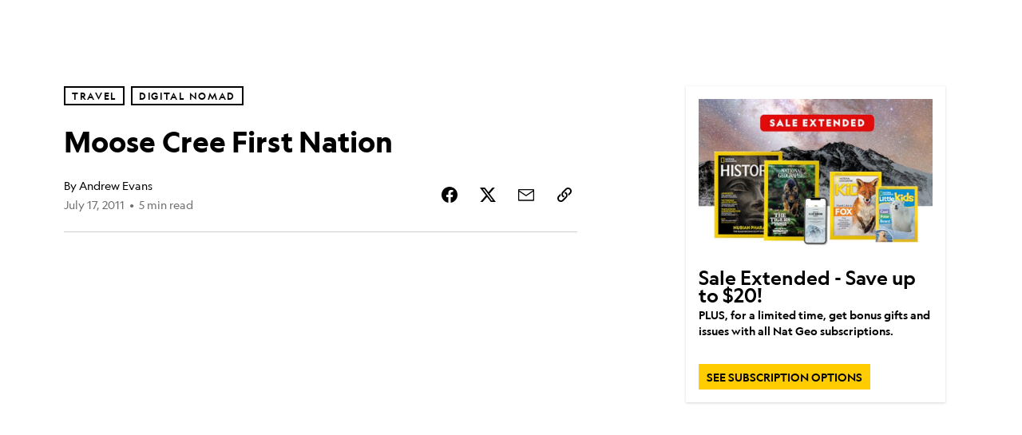

--- FILE ---
content_type: text/html; charset=utf-8
request_url: https://www.nationalgeographic.com/travel/article/moose-cree-first-nation
body_size: 52294
content:

        <!doctype html>
        <html lang="en"lang="en">
            <head>
                <!-- NATGEO | 919566016cdd | 4614 | 53a58ef4f662ebb9a7340fd8ac045a6010124ae7 | www.nationalgeographic.com | Wed, 14 Jan 2026 20:39:46 GMT -->
                <meta charSet="utf-8" />
                <meta name="viewport" content="width=device-width, initial-scale=1.0, maximum-scale=2.0" />
                <meta http-equiv="x-ua-compatible" content="IE=edge,chrome=1" />
                <meta property="og:locale" content="en_US" />
                <link href="//assets-cdn.nationalgeographic.com" rel="preconnect" />
                <link href="//i.natgeofe.com" rel="preconnect" />
                <link href="//dcf.espn.com" rel="preconnect" />
                <script>__dataLayer={"page":{},"pzn":{},"site":{},"visitor":{"swid":"not applicable"},"pageViewed":false}</script>
                <script src="https://dcf.espn.com/TWDC-DTCI/prod/Bootstrap.js"></script>
                <link rel="preload" href="//assets-cdn.nationalgeographic.com/natgeo/53a58ef4f662-release-01-06-2026.3/client/natgeo/css/fusion-df456d9d.css" as="style" />
                
                <link data-react-helmet="true" rel="stylesheet" href="//assets-cdn.nationalgeographic.com/natgeo/53a58ef4f662-release-01-06-2026.3/client/natgeo/css/fusion-df456d9d.css"/><link data-react-helmet="true" rel="stylesheet" href="//assets-cdn.nationalgeographic.com/natgeo/53a58ef4f662-release-01-06-2026.3/client/natgeo/css/1240-c06f5a99.css"/><link data-react-helmet="true" rel="stylesheet" href="//assets-cdn.nationalgeographic.com/natgeo/53a58ef4f662-release-01-06-2026.3/client/natgeo/css/natgeo-cc114915.css"/><link data-react-helmet="true" rel="stylesheet" href="//assets-cdn.nationalgeographic.com/natgeo/53a58ef4f662-release-01-06-2026.3/client/natgeo/css/6486-e2970fa3.css"/><link data-react-helmet="true" rel="stylesheet" href="//assets-cdn.nationalgeographic.com/natgeo/53a58ef4f662-release-01-06-2026.3/client/natgeo/css/5452-9b1e3d4a.css"/><link data-react-helmet="true" rel="stylesheet" href="//assets-cdn.nationalgeographic.com/natgeo/53a58ef4f662-release-01-06-2026.3/client/natgeo/css/1156-07c56ce0.css"/><link data-react-helmet="true" rel="stylesheet" href="//assets-cdn.nationalgeographic.com/natgeo/53a58ef4f662-release-01-06-2026.3/client/natgeo/css/7216-47ae56b4.css"/><link data-react-helmet="true" rel="stylesheet" href="//assets-cdn.nationalgeographic.com/natgeo/53a58ef4f662-release-01-06-2026.3/client/natgeo/css/3021-807ed69a.css"/><link data-react-helmet="true" rel="stylesheet" href="//assets-cdn.nationalgeographic.com/natgeo/53a58ef4f662-release-01-06-2026.3/client/natgeo/css/4629-ca5f1ca6.css"/><link data-react-helmet="true" rel="stylesheet" href="//assets-cdn.nationalgeographic.com/natgeo/53a58ef4f662-release-01-06-2026.3/client/natgeo/css/4162-313cf2d3.css"/><link data-react-helmet="true" rel="stylesheet" href="//assets-cdn.nationalgeographic.com/natgeo/53a58ef4f662-release-01-06-2026.3/client/natgeo/css/9381-fb5623f1.css"/><link data-react-helmet="true" rel="stylesheet" href="//assets-cdn.nationalgeographic.com/natgeo/53a58ef4f662-release-01-06-2026.3/client/natgeo/css/6753-8186ac7c.css"/><link data-react-helmet="true" rel="stylesheet" href="//assets-cdn.nationalgeographic.com/natgeo/53a58ef4f662-release-01-06-2026.3/client/natgeo/css/7023-3cdb29f1.css"/><link data-react-helmet="true" rel="stylesheet" href="//assets-cdn.nationalgeographic.com/natgeo/53a58ef4f662-release-01-06-2026.3/client/natgeo/css/4343-620d6a5d.css"/><link data-react-helmet="true" rel="stylesheet" href="//assets-cdn.nationalgeographic.com/natgeo/53a58ef4f662-release-01-06-2026.3/client/natgeo/css/3097-c359bf25.css"/><link data-react-helmet="true" rel="stylesheet" href="//assets-cdn.nationalgeographic.com/natgeo/53a58ef4f662-release-01-06-2026.3/client/natgeo/css/3050-49b55d40.css"/><link data-react-helmet="true" rel="stylesheet" href="//assets-cdn.nationalgeographic.com/natgeo/53a58ef4f662-release-01-06-2026.3/client/natgeo/css/prismarticle-6625e324.css"/><link data-react-helmet="true" rel="canonical" href="https://www.nationalgeographic.com/travel/article/moose-cree-first-nation"/><link data-react-helmet="true" rel="alternate" hreflang="en-us" href="https://www.nationalgeographic.com/travel/article/moose-cree-first-nation"/><link data-react-helmet="true" rel="mask-icon" href="https://assets-cdn.nationalgeographic.com/natgeo/static/icons/mask-icon.svg" color="#FFCC00"/><link data-react-helmet="true" rel="shortcut icon" href="https://assets-cdn.nationalgeographic.com/natgeo/static/icons/favicon.ico"/><link data-react-helmet="true" rel="apple-touch-icon" href="https://assets-cdn.nationalgeographic.com/natgeo/static/icons/favicon-32x32.png"/><link data-react-helmet="true" rel="apple-touch-icon-precomposed" sizes="32x32" href="https://assets-cdn.nationalgeographic.com/natgeo/static/icons/favicon-32x32.png"/><link data-react-helmet="true" rel="apple-touch-icon-precomposed" sizes="180x180" href="https://assets-cdn.nationalgeographic.com/natgeo/static/icons/favicon-180x180.png"/>
                <script src="//assets-cdn.nationalgeographic.com/natgeo/53a58ef4f662-release-01-06-2026.3/client/natgeo/runtime-90c50946.js" defer></script><script src="//assets-cdn.nationalgeographic.com/natgeo/53a58ef4f662-release-01-06-2026.3/client/natgeo/1240-f6c10a01.js" defer></script><script src="//assets-cdn.nationalgeographic.com/natgeo/53a58ef4f662-release-01-06-2026.3/client/natgeo/9479-e4570a09.js" defer></script><script src="//assets-cdn.nationalgeographic.com/natgeo/53a58ef4f662-release-01-06-2026.3/client/natgeo/2021-905863b7.js" defer></script><script src="//assets-cdn.nationalgeographic.com/natgeo/53a58ef4f662-release-01-06-2026.3/client/natgeo/7708-bd1924dc.js" defer></script><script src="//assets-cdn.nationalgeographic.com/natgeo/53a58ef4f662-release-01-06-2026.3/client/natgeo/1526-be33e164.js" defer></script><script src="//assets-cdn.nationalgeographic.com/natgeo/53a58ef4f662-release-01-06-2026.3/client/natgeo/192-26b74fd2.js" defer></script><script src="//assets-cdn.nationalgeographic.com/natgeo/53a58ef4f662-release-01-06-2026.3/client/natgeo/6486-dc2248e3.js" defer></script><script src="//assets-cdn.nationalgeographic.com/natgeo/53a58ef4f662-release-01-06-2026.3/client/natgeo/5452-fa570d94.js" defer></script><script src="//assets-cdn.nationalgeographic.com/natgeo/53a58ef4f662-release-01-06-2026.3/client/natgeo/3898-15381dda.js" defer></script><script src="//assets-cdn.nationalgeographic.com/natgeo/53a58ef4f662-release-01-06-2026.3/client/natgeo/9111-ead00aa2.js" defer></script><script src="//assets-cdn.nationalgeographic.com/natgeo/53a58ef4f662-release-01-06-2026.3/client/natgeo/19-7473480a.js" defer></script><script src="//assets-cdn.nationalgeographic.com/natgeo/53a58ef4f662-release-01-06-2026.3/client/natgeo/4257-93222af5.js" defer></script><script src="//assets-cdn.nationalgeographic.com/natgeo/53a58ef4f662-release-01-06-2026.3/client/natgeo/1156-b84be174.js" defer></script><script src="//assets-cdn.nationalgeographic.com/natgeo/53a58ef4f662-release-01-06-2026.3/client/natgeo/7216-dd216f1d.js" defer></script><script src="//assets-cdn.nationalgeographic.com/natgeo/53a58ef4f662-release-01-06-2026.3/client/natgeo/1636-bdbfbba4.js" defer></script><script src="//assets-cdn.nationalgeographic.com/natgeo/53a58ef4f662-release-01-06-2026.3/client/natgeo/3021-95851376.js" defer></script><script src="//assets-cdn.nationalgeographic.com/natgeo/53a58ef4f662-release-01-06-2026.3/client/natgeo/8330-0b99e529.js" defer></script><script src="//assets-cdn.nationalgeographic.com/natgeo/53a58ef4f662-release-01-06-2026.3/client/natgeo/4629-5554421d.js" defer></script><script src="//assets-cdn.nationalgeographic.com/natgeo/53a58ef4f662-release-01-06-2026.3/client/natgeo/4162-0cf9c48d.js" defer></script><script src="//assets-cdn.nationalgeographic.com/natgeo/53a58ef4f662-release-01-06-2026.3/client/natgeo/9381-59a105c6.js" defer></script><script src="//assets-cdn.nationalgeographic.com/natgeo/53a58ef4f662-release-01-06-2026.3/client/natgeo/6753-3e892efd.js" defer></script><script src="//assets-cdn.nationalgeographic.com/natgeo/53a58ef4f662-release-01-06-2026.3/client/natgeo/4343-76cbbe67.js" defer></script><script src="//assets-cdn.nationalgeographic.com/natgeo/53a58ef4f662-release-01-06-2026.3/client/natgeo/3097-28375b13.js" defer></script><script src="//assets-cdn.nationalgeographic.com/natgeo/53a58ef4f662-release-01-06-2026.3/client/natgeo/3050-01c5cd88.js" defer></script>
                <link rel="prefetch" href="//assets-cdn.nationalgeographic.com/natgeo/53a58ef4f662-release-01-06-2026.3/client/natgeo/_manifest.js" as="script" /><link rel="prefetch" href="//assets-cdn.nationalgeographic.com/natgeo/53a58ef4f662-release-01-06-2026.3/client/natgeo/natgeo-49d09626.js" as="script" />
<link rel="prefetch" href="//assets-cdn.nationalgeographic.com/natgeo/53a58ef4f662-release-01-06-2026.3/client/natgeo/prismarticle-8aed1c9e.js" as="script" />
                <title data-react-helmet="true">Moose Cree First Nation | National Geographic</title>
                <meta data-react-helmet="true" name="title" content="Moose Cree First Nation | National Geographic"/><meta data-react-helmet="true" name="description" content="I’m not the kind of person who can see a town called Moose Factory on a map and then not go, especially if the town across the river is called Moosonee and the river is also called Moose and it flows into Ontario’s only saltwater coastline, which is practically Arctic. How can anyone resist such…"/><meta data-react-helmet="true" name="medium" content="website"/><meta data-react-helmet="true" name="guid" content="drn:src:natgeo:unison::prod:e3b63d8e-a186-488d-a00d-3c65a111a1ac"/><meta data-react-helmet="true" property="og:site_name" content="Travel"/><meta data-react-helmet="true" property="og:title" content="Moose Cree First Nation"/><meta data-react-helmet="true" property="og:description" content="I’m not the kind of person who can see a town called Moose Factory on a map and then not go, especially if the town across the river is called Moosonee and the river is also called Moose and it flows into Ontario’s only saltwater coastline, which is practically Arctic. How can anyone resist such…"/><meta data-react-helmet="true" property="og:url" content="https://www.nationalgeographic.com/travel/article/moose-cree-first-nation"/><meta data-react-helmet="true" property="og:image" content="https://assets-cdn.nationalgeographic.com/natgeo/static/default.NG.logo.dark.jpg"/><meta data-react-helmet="true" property="og:image:width" content="1900"/><meta data-react-helmet="true" property="og:image:height" content="997"/><meta data-react-helmet="true" property="og:type" content="article"/><meta data-react-helmet="true" name="referrer" content="origin"/><meta data-react-helmet="true" name="theme-color" content="#ffffff"/><meta data-react-helmet="true" name="tax:audiences" content="General"/><meta data-react-helmet="true" name="tax:concepts" content/><meta data-react-helmet="true" name="tax:events" content/><meta data-react-helmet="true" name="tax:firstSubject" content="Native Americans"/><meta data-react-helmet="true" name="tax:genres" content="Blog"/><meta data-react-helmet="true" name="tax:locations" content/><meta data-react-helmet="true" name="tax:organizations" content/><meta data-react-helmet="true" name="tax:otherSubjects" content="Trips, Rivers"/><meta data-react-helmet="true" name="tax:people" content/><meta data-react-helmet="true" name="tax:series" content="Digital Nomad"/><meta data-react-helmet="true" name="tax:source" content="Travel"/><meta data-react-helmet="true" name="twitter:site" content="@NatGeoTravel"/><meta data-react-helmet="true" name="twitter:title" content="Moose Cree First Nation"/><meta data-react-helmet="true" name="twitter:description" content="I’m not the kind of person who can see a town called Moose Factory on a map and then not go, especially if the town across the river is called Moosonee and the river is also called Moose and it flows into Ontario’s only saltwater coastline, which is practically Arctic. How can anyone resist such…"/><meta data-react-helmet="true" name="twitter:url" content="https://www.nationalgeographic.com/travel/article/moose-cree-first-nation"/><meta data-react-helmet="true" name="twitter:image:src" content="https://assets-cdn.nationalgeographic.com/natgeo/static/default.NG.logo.dark.jpg"/><meta data-react-helmet="true" name="twitter:card" content="summary_large_image"/><meta data-react-helmet="true" name="twitter:creator" content="@NatGeoTravel"/><meta data-react-helmet="true" name="twitter:image:alt" content="Moose Cree First Nation"/><meta data-react-helmet="true" name="twitter:app:id:iphone" content="418671597"/><meta data-react-helmet="true" name="twitter:app:name:iphone" content="National Geographic"/><meta data-react-helmet="true" name="twitter:app:id:googleplay" content="com.natgeomobile.ngmagazine"/><meta data-react-helmet="true" name="twitter:app:name:googleplay" content="National Geographic"/><meta data-react-helmet="true" name="robots" content="max-image-preview:large"/><meta data-react-helmet="true" name="article:published_time" content="01-14-2026"/><meta data-react-helmet="true" name="article:modified_time" content="05-03-2021"/><meta data-react-helmet="true" name="article:section" content="Travel"/><meta data-react-helmet="true" name="article:publisher" content="https://www.facebook.com/natgeo"/>
                <script data-react-helmet="true" async="true" src="https://scripts.webcontentassessor.com/scripts/340714530193d9627afecb7a2bab115079ee90db012cba398ac76b3339880fdc"></script><script data-react-helmet="true" type="application/ld+json">{"@context":"https://schema.org","@graph":[{"@type":"NewsMediaOrganization","@id":"https://www.nationalgeographic.com/travel/article/moose-cree-first-nation#organization","name":"National Geographic","url":"https://www.nationalgeographic.com/","sameAs":["https://en.wikipedia.org/wiki/National_Geographic","https://www.facebook.com/natgeo","https://x.com/NatGeo","https://www.instagram.com/natgeo/","https://www.linkedin.com/company/national-geographic/"],"logo":{"@type":"ImageObject","@id":"https://www.nationalgeographic.com/travel/article/moose-cree-first-nation#logo","url":"https://assets-cdn.nationalgeographic.com/natgeo/static/default.NG.logo.dark.jpg","contentUrl":"https://assets-cdn.nationalgeographic.com/natgeo/static/default.NG.logo.dark.jpg","width":600,"height":60}},{"@type":"WebSite","@id":"https://www.nationalgeographic.com/#website","url":"https://www.nationalgeographic.com/","name":"National Geographic","publisher":{"@id":"https://www.nationalgeographic.com/travel/article/moose-cree-first-nation#organization"},"inLanguage":"en"},{"@type":"WebPage","@id":"https://www.nationalgeographic.com/travel/article/moose-cree-first-nation#webpage","url":"https://www.nationalgeographic.com/travel/article/moose-cree-first-nation","name":"Moose Cree First Nation","isPartOf":{"@id":"https://www.nationalgeographic.com/#website"},"breadcrumb":{"@id":"https://www.nationalgeographic.com/travel/article/moose-cree-first-nation#breadcrumb"},"datePublished":"2011-07-17T07:17:59.000Z","inLanguage":"en","dateModified":"2021-05-03T16:25:30.755Z"},{"@type":"BreadcrumbList","@id":"https://www.nationalgeographic.com/travel/article/moose-cree-first-nation#breadcrumb","itemListElement":[{"@type":"ListItem","position":1,"name":"Home","item":"https://www.nationalgeographic.com/"},{"@type":"ListItem","position":2,"name":"Travel","item":"https://www.nationalgeographic.com/travel/"},{"@type":"ListItem","position":3,"name":"Moose Cree First Nation","item":"https://www.nationalgeographic.com/travel/article/moose-cree-first-nation"}]},{"@type":"Person","@id":"https://www.nationalgeographic.com/travel/article/moose-cree-first-nation#person-0","name":"Andrew Evans"},{"@type":"NewsArticle","@id":"https://www.nationalgeographic.com/travel/article/moose-cree-first-nation#article","isPartOf":{"@id":"https://www.nationalgeographic.com/travel/article/moose-cree-first-nation#webpage"},"mainEntityOfPage":{"@id":"https://www.nationalgeographic.com/travel/article/moose-cree-first-nation#webpage"},"headline":"Moose Cree First Nation","publisher":{"@id":"https://www.nationalgeographic.com/travel/article/moose-cree-first-nation#organization"},"datePublished":"2011-07-17T07:17:59.000Z","inLanguage":"en","alternativeHeadline":"","dateModified":"2021-05-03T16:25:30.755Z","author":[{"@id":"https://www.nationalgeographic.com/travel/article/moose-cree-first-nation#person-0"}],"wordCount":751,"timeRequired":"PT5M","articleSection":"Travel","isAccessibleForFree":true,"keywords":["bannock","canada","cree","first nations","hudson bay company","james bay","moose factory","moose river","moosonee","nation"]}]}</script>
                
                <script data-nr-type="legacy" data-nr-pct="100">(() => {function gc(n){n=document.cookie.match("(^|;) ?"+n+"=([^;]*)(;|$)");return n?n[2]:null}function sc(n){document.cookie=n}function smpl(n){n/=100;return!!n&&Math.random()<=n}var _nr=!1,_nrCookie=gc("_nr");null!==_nrCookie?"1"===_nrCookie&&(_nr=!0):smpl(100)?(_nr=!0,sc("_nr=1; path=/")):(_nr=!1,sc("_nr=0; path=/"));_nr && (() => {;window.NREUM||(NREUM={});NREUM.init={distributed_tracing:{enabled:true},privacy:{cookies_enabled:true},ajax:{deny_list:["bam.nr-data.net"]}};;NREUM.info = {"beacon":"bam.nr-data.net","errorBeacon":"bam.nr-data.net","sa":1,"licenseKey":"5985ced6ff","applicationID":"703643455"};__nr_require=function(t,e,n){function r(n){if(!e[n]){var o=e[n]={exports:{}};t[n][0].call(o.exports,function(e){var o=t[n][1][e];return r(o||e)},o,o.exports)}return e[n].exports}if("function"==typeof __nr_require)return __nr_require;for(var o=0;o<n.length;o++)r(n[o]);return r}({1:[function(t,e,n){function r(t){try{s.console&&console.log(t)}catch(e){}}var o,i=t("ee"),a=t(31),s={};try{o=localStorage.getItem("__nr_flags").split(","),console&&"function"==typeof console.log&&(s.console=!0,o.indexOf("dev")!==-1&&(s.dev=!0),o.indexOf("nr_dev")!==-1&&(s.nrDev=!0))}catch(c){}s.nrDev&&i.on("internal-error",function(t){r(t.stack)}),s.dev&&i.on("fn-err",function(t,e,n){r(n.stack)}),s.dev&&(r("NR AGENT IN DEVELOPMENT MODE"),r("flags: "+a(s,function(t,e){return t}).join(", ")))},{}],2:[function(t,e,n){function r(t,e,n,r,s){try{l?l-=1:o(s||new UncaughtException(t,e,n),!0)}catch(f){try{i("ierr",[f,c.now(),!0])}catch(d){}}return"function"==typeof u&&u.apply(this,a(arguments))}function UncaughtException(t,e,n){this.message=t||"Uncaught error with no additional information",this.sourceURL=e,this.line=n}function o(t,e){var n=e?null:c.now();i("err",[t,n])}var i=t("handle"),a=t(32),s=t("ee"),c=t("loader"),f=t("gos"),u=window.onerror,d=!1,p="nr@seenError";if(!c.disabled){var l=0;c.features.err=!0,t(1),window.onerror=r;try{throw new Error}catch(h){"stack"in h&&(t(14),t(13),"addEventListener"in window&&t(7),c.xhrWrappable&&t(15),d=!0)}s.on("fn-start",function(t,e,n){d&&(l+=1)}),s.on("fn-err",function(t,e,n){d&&!n[p]&&(f(n,p,function(){return!0}),this.thrown=!0,o(n))}),s.on("fn-end",function(){d&&!this.thrown&&l>0&&(l-=1)}),s.on("internal-error",function(t){i("ierr",[t,c.now(),!0])})}},{}],3:[function(t,e,n){var r=t("loader");r.disabled||(r.features.ins=!0)},{}],4:[function(t,e,n){function r(){U++,L=g.hash,this[u]=y.now()}function o(){U--,g.hash!==L&&i(0,!0);var t=y.now();this[h]=~~this[h]+t-this[u],this[d]=t}function i(t,e){E.emit("newURL",[""+g,e])}function a(t,e){t.on(e,function(){this[e]=y.now()})}var s="-start",c="-end",f="-body",u="fn"+s,d="fn"+c,p="cb"+s,l="cb"+c,h="jsTime",m="fetch",v="addEventListener",w=window,g=w.location,y=t("loader");if(w[v]&&y.xhrWrappable&&!y.disabled){var x=t(11),b=t(12),E=t(9),R=t(7),O=t(14),T=t(8),S=t(15),P=t(10),M=t("ee"),C=M.get("tracer"),N=t(23);t(17),y.features.spa=!0;var L,U=0;M.on(u,r),b.on(p,r),P.on(p,r),M.on(d,o),b.on(l,o),P.on(l,o),M.buffer([u,d,"xhr-resolved"]),R.buffer([u]),O.buffer(["setTimeout"+c,"clearTimeout"+s,u]),S.buffer([u,"new-xhr","send-xhr"+s]),T.buffer([m+s,m+"-done",m+f+s,m+f+c]),E.buffer(["newURL"]),x.buffer([u]),b.buffer(["propagate",p,l,"executor-err","resolve"+s]),C.buffer([u,"no-"+u]),P.buffer(["new-jsonp","cb-start","jsonp-error","jsonp-end"]),a(T,m+s),a(T,m+"-done"),a(P,"new-jsonp"),a(P,"jsonp-end"),a(P,"cb-start"),E.on("pushState-end",i),E.on("replaceState-end",i),w[v]("hashchange",i,N(!0)),w[v]("load",i,N(!0)),w[v]("popstate",function(){i(0,U>1)},N(!0))}},{}],5:[function(t,e,n){function r(){var t=new PerformanceObserver(function(t,e){var n=t.getEntries();s(v,[n])});try{t.observe({entryTypes:["resource"]})}catch(e){}}function o(t){if(s(v,[window.performance.getEntriesByType(w)]),window.performance["c"+p])try{window.performance[h](m,o,!1)}catch(t){}else try{window.performance[h]("webkit"+m,o,!1)}catch(t){}}function i(t){}if(window.performance&&window.performance.timing&&window.performance.getEntriesByType){var a=t("ee"),s=t("handle"),c=t(14),f=t(13),u=t(6),d=t(23),p="learResourceTimings",l="addEventListener",h="removeEventListener",m="resourcetimingbufferfull",v="bstResource",w="resource",g="-start",y="-end",x="fn"+g,b="fn"+y,E="bstTimer",R="pushState",O=t("loader");if(!O.disabled){O.features.stn=!0,t(9),"addEventListener"in window&&t(7);var T=NREUM.o.EV;a.on(x,function(t,e){var n=t[0];n instanceof T&&(this.bstStart=O.now())}),a.on(b,function(t,e){var n=t[0];n instanceof T&&s("bst",[n,e,this.bstStart,O.now()])}),c.on(x,function(t,e,n){this.bstStart=O.now(),this.bstType=n}),c.on(b,function(t,e){s(E,[e,this.bstStart,O.now(),this.bstType])}),f.on(x,function(){this.bstStart=O.now()}),f.on(b,function(t,e){s(E,[e,this.bstStart,O.now(),"requestAnimationFrame"])}),a.on(R+g,function(t){this.time=O.now(),this.startPath=location.pathname+location.hash}),a.on(R+y,function(t){s("bstHist",[location.pathname+location.hash,this.startPath,this.time])}),u()?(s(v,[window.performance.getEntriesByType("resource")]),r()):l in window.performance&&(window.performance["c"+p]?window.performance[l](m,o,d(!1)):window.performance[l]("webkit"+m,o,d(!1))),document[l]("scroll",i,d(!1)),document[l]("keypress",i,d(!1)),document[l]("click",i,d(!1))}}},{}],6:[function(t,e,n){e.exports=function(){return"PerformanceObserver"in window&&"function"==typeof window.PerformanceObserver}},{}],7:[function(t,e,n){function r(t){for(var e=t;e&&!e.hasOwnProperty(u);)e=Object.getPrototypeOf(e);e&&o(e)}function o(t){s.inPlace(t,[u,d],"-",i)}function i(t,e){return t[1]}var a=t("ee").get("events"),s=t("wrap-function")(a,!0),c=t("gos"),f=XMLHttpRequest,u="addEventListener",d="removeEventListener";e.exports=a,"getPrototypeOf"in Object?(r(document),r(window),r(f.prototype)):f.prototype.hasOwnProperty(u)&&(o(window),o(f.prototype)),a.on(u+"-start",function(t,e){var n=t[1];if(null!==n&&("function"==typeof n||"object"==typeof n)){var r=c(n,"nr@wrapped",function(){function t(){if("function"==typeof n.handleEvent)return n.handleEvent.apply(n,arguments)}var e={object:t,"function":n}[typeof n];return e?s(e,"fn-",null,e.name||"anonymous"):n});this.wrapped=t[1]=r}}),a.on(d+"-start",function(t){t[1]=this.wrapped||t[1]})},{}],8:[function(t,e,n){function r(t,e,n){var r=t[e];"function"==typeof r&&(t[e]=function(){var t=i(arguments),e={};o.emit(n+"before-start",[t],e);var a;e[m]&&e[m].dt&&(a=e[m].dt);var s=r.apply(this,t);return o.emit(n+"start",[t,a],s),s.then(function(t){return o.emit(n+"end",[null,t],s),t},function(t){throw o.emit(n+"end",[t],s),t})})}var o=t("ee").get("fetch"),i=t(32),a=t(31);e.exports=o;var s=window,c="fetch-",f=c+"body-",u=["arrayBuffer","blob","json","text","formData"],d=s.Request,p=s.Response,l=s.fetch,h="prototype",m="nr@context";d&&p&&l&&(a(u,function(t,e){r(d[h],e,f),r(p[h],e,f)}),r(s,"fetch",c),o.on(c+"end",function(t,e){var n=this;if(e){var r=e.headers.get("content-length");null!==r&&(n.rxSize=r),o.emit(c+"done",[null,e],n)}else o.emit(c+"done",[t],n)}))},{}],9:[function(t,e,n){var r=t("ee").get("history"),o=t("wrap-function")(r);e.exports=r;var i=window.history&&window.history.constructor&&window.history.constructor.prototype,a=window.history;i&&i.pushState&&i.replaceState&&(a=i),o.inPlace(a,["pushState","replaceState"],"-")},{}],10:[function(t,e,n){function r(t){function e(){f.emit("jsonp-end",[],l),t.removeEventListener("load",e,c(!1)),t.removeEventListener("error",n,c(!1))}function n(){f.emit("jsonp-error",[],l),f.emit("jsonp-end",[],l),t.removeEventListener("load",e,c(!1)),t.removeEventListener("error",n,c(!1))}var r=t&&"string"==typeof t.nodeName&&"script"===t.nodeName.toLowerCase();if(r){var o="function"==typeof t.addEventListener;if(o){var a=i(t.src);if(a){var d=s(a),p="function"==typeof d.parent[d.key];if(p){var l={};u.inPlace(d.parent,[d.key],"cb-",l),t.addEventListener("load",e,c(!1)),t.addEventListener("error",n,c(!1)),f.emit("new-jsonp",[t.src],l)}}}}}function o(){return"addEventListener"in window}function i(t){var e=t.match(d);return e?e[1]:null}function a(t,e){var n=t.match(l),r=n[1],o=n[3];return o?a(o,e[r]):e[r]}function s(t){var e=t.match(p);return e&&e.length>=3?{key:e[2],parent:a(e[1],window)}:{key:t,parent:window}}var c=t(23),f=t("ee").get("jsonp"),u=t("wrap-function")(f);if(e.exports=f,o()){var d=/[?&](?:callback|cb)=([^&#]+)/,p=/(.*).([^.]+)/,l=/^(w+)(.|$)(.*)$/,h=["appendChild","insertBefore","replaceChild"];Node&&Node.prototype&&Node.prototype.appendChild?u.inPlace(Node.prototype,h,"dom-"):(u.inPlace(HTMLElement.prototype,h,"dom-"),u.inPlace(HTMLHeadElement.prototype,h,"dom-"),u.inPlace(HTMLBodyElement.prototype,h,"dom-")),f.on("dom-start",function(t){r(t[0])})}},{}],11:[function(t,e,n){var r=t("ee").get("mutation"),o=t("wrap-function")(r),i=NREUM.o.MO;e.exports=r,i&&(window.MutationObserver=function(t){return this instanceof i?new i(o(t,"fn-")):i.apply(this,arguments)},MutationObserver.prototype=i.prototype)},{}],12:[function(t,e,n){function r(t){var e=i.context(),n=s(t,"executor-",e,null,!1),r=new f(n);return i.context(r).getCtx=function(){return e},r}var o=t("wrap-function"),i=t("ee").get("promise"),a=t("ee").getOrSetContext,s=o(i),c=t(31),f=NREUM.o.PR;e.exports=i,f&&(window.Promise=r,["all","race"].forEach(function(t){var e=f[t];f[t]=function(n){function r(t){return function(){i.emit("propagate",[null,!o],a,!1,!1),o=o||!t}}var o=!1;c(n,function(e,n){Promise.resolve(n).then(r("all"===t),r(!1))});var a=e.apply(f,arguments),s=f.resolve(a);return s}}),["resolve","reject"].forEach(function(t){var e=f[t];f[t]=function(t){var n=e.apply(f,arguments);return t!==n&&i.emit("propagate",[t,!0],n,!1,!1),n}}),f.prototype["catch"]=function(t){return this.then(null,t)},f.prototype=Object.create(f.prototype,{constructor:{value:r}}),c(Object.getOwnPropertyNames(f),function(t,e){try{r[e]=f[e]}catch(n){}}),o.wrapInPlace(f.prototype,"then",function(t){return function(){var e=this,n=o.argsToArray.apply(this,arguments),r=a(e);r.promise=e,n[0]=s(n[0],"cb-",r,null,!1),n[1]=s(n[1],"cb-",r,null,!1);var c=t.apply(this,n);return r.nextPromise=c,i.emit("propagate",[e,!0],c,!1,!1),c}}),i.on("executor-start",function(t){t[0]=s(t[0],"resolve-",this,null,!1),t[1]=s(t[1],"resolve-",this,null,!1)}),i.on("executor-err",function(t,e,n){t[1](n)}),i.on("cb-end",function(t,e,n){i.emit("propagate",[n,!0],this.nextPromise,!1,!1)}),i.on("propagate",function(t,e,n){this.getCtx&&!e||(this.getCtx=function(){if(t instanceof Promise)var e=i.context(t);return e&&e.getCtx?e.getCtx():this})}),r.toString=function(){return""+f})},{}],13:[function(t,e,n){var r=t("ee").get("raf"),o=t("wrap-function")(r),i="equestAnimationFrame";e.exports=r,o.inPlace(window,["r"+i,"mozR"+i,"webkitR"+i,"msR"+i],"raf-"),r.on("raf-start",function(t){t[0]=o(t[0],"fn-")})},{}],14:[function(t,e,n){function r(t,e,n){t[0]=a(t[0],"fn-",null,n)}function o(t,e,n){this.method=n,this.timerDuration=isNaN(t[1])?0:+t[1],t[0]=a(t[0],"fn-",this,n)}var i=t("ee").get("timer"),a=t("wrap-function")(i),s="setTimeout",c="setInterval",f="clearTimeout",u="-start",d="-";e.exports=i,a.inPlace(window,[s,"setImmediate"],s+d),a.inPlace(window,[c],c+d),a.inPlace(window,[f,"clearImmediate"],f+d),i.on(c+u,r),i.on(s+u,o)},{}],15:[function(t,e,n){function r(t,e){d.inPlace(e,["onreadystatechange"],"fn-",s)}function o(){var t=this,e=u.context(t);t.readyState>3&&!e.resolved&&(e.resolved=!0,u.emit("xhr-resolved",[],t)),d.inPlace(t,y,"fn-",s)}function i(t){x.push(t),m&&(E?E.then(a):w?w(a):(R=-R,O.data=R))}function a(){for(var t=0;t<x.length;t++)r([],x[t]);x.length&&(x=[])}function s(t,e){return e}function c(t,e){for(var n in t)e[n]=t[n];return e}t(7);var f=t("ee"),u=f.get("xhr"),d=t("wrap-function")(u),p=t(23),l=NREUM.o,h=l.XHR,m=l.MO,v=l.PR,w=l.SI,g="readystatechange",y=["onload","onerror","onabort","onloadstart","onloadend","onprogress","ontimeout"],x=[];e.exports=u;var b=window.XMLHttpRequest=function(t){var e=new h(t);try{u.emit("new-xhr",[e],e),e.addEventListener(g,o,p(!1))}catch(n){try{u.emit("internal-error",[n])}catch(r){}}return e};if(c(h,b),b.prototype=h.prototype,d.inPlace(b.prototype,["open","send"],"-xhr-",s),u.on("send-xhr-start",function(t,e){r(t,e),i(e)}),u.on("open-xhr-start",r),m){var E=v&&v.resolve();if(!w&&!v){var R=1,O=document.createTextNode(R);new m(a).observe(O,{characterData:!0})}}else f.on("fn-end",function(t){t[0]&&t[0].type===g||a()})},{}],16:[function(t,e,n){function r(t){if(!s(t))return null;var e=window.NREUM;if(!e.loader_config)return null;var n=(e.loader_config.accountID||"").toString()||null,r=(e.loader_config.agentID||"").toString()||null,f=(e.loader_config.trustKey||"").toString()||null;if(!n||!r)return null;var h=l.generateSpanId(),m=l.generateTraceId(),v=Date.now(),w={spanId:h,traceId:m,timestamp:v};return(t.sameOrigin||c(t)&&p())&&(w.traceContextParentHeader=o(h,m),w.traceContextStateHeader=i(h,v,n,r,f)),(t.sameOrigin&&!u()||!t.sameOrigin&&c(t)&&d())&&(w.newrelicHeader=a(h,m,v,n,r,f)),w}function o(t,e){return"00-"+e+"-"+t+"-01"}function i(t,e,n,r,o){var i=0,a="",s=1,c="",f="";return o+"@nr="+i+"-"+s+"-"+n+"-"+r+"-"+t+"-"+a+"-"+c+"-"+f+"-"+e}function a(t,e,n,r,o,i){var a="btoa"in window&&"function"==typeof window.btoa;if(!a)return null;var s={v:[0,1],d:{ty:"Browser",ac:r,ap:o,id:t,tr:e,ti:n}};return i&&r!==i&&(s.d.tk=i),btoa(JSON.stringify(s))}function s(t){return f()&&c(t)}function c(t){var e=!1,n={};if("init"in NREUM&&"distributed_tracing"in NREUM.init&&(n=NREUM.init.distributed_tracing),t.sameOrigin)e=!0;else if(n.allowed_origins instanceof Array)for(var r=0;r<n.allowed_origins.length;r++){var o=h(n.allowed_origins[r]);if(t.hostname===o.hostname&&t.protocol===o.protocol&&t.port===o.port){e=!0;break}}return e}function f(){return"init"in NREUM&&"distributed_tracing"in NREUM.init&&!!NREUM.init.distributed_tracing.enabled}function u(){return"init"in NREUM&&"distributed_tracing"in NREUM.init&&!!NREUM.init.distributed_tracing.exclude_newrelic_header}function d(){return"init"in NREUM&&"distributed_tracing"in NREUM.init&&NREUM.init.distributed_tracing.cors_use_newrelic_header!==!1}function p(){return"init"in NREUM&&"distributed_tracing"in NREUM.init&&!!NREUM.init.distributed_tracing.cors_use_tracecontext_headers}var l=t(28),h=t(18);e.exports={generateTracePayload:r,shouldGenerateTrace:s}},{}],17:[function(t,e,n){function r(t){var e=this.params,n=this.metrics;if(!this.ended){this.ended=!0;for(var r=0;r<p;r++)t.removeEventListener(d[r],this.listener,!1);return e.protocol&&"data"===e.protocol?void g("Ajax/DataUrl/Excluded"):void(e.aborted||(n.duration=a.now()-this.startTime,this.loadCaptureCalled||4!==t.readyState?null==e.status&&(e.status=0):i(this,t),n.cbTime=this.cbTime,s("xhr",[e,n,this.startTime,this.endTime,"xhr"],this)))}}function o(t,e){var n=c(e),r=t.params;r.hostname=n.hostname,r.port=n.port,r.protocol=n.protocol,r.host=n.hostname+":"+n.port,r.pathname=n.pathname,t.parsedOrigin=n,t.sameOrigin=n.sameOrigin}function i(t,e){t.params.status=e.status;var n=v(e,t.lastSize);if(n&&(t.metrics.rxSize=n),t.sameOrigin){var r=e.getResponseHeader("X-NewRelic-App-Data");r&&(t.params.cat=r.split(", ").pop())}t.loadCaptureCalled=!0}var a=t("loader");if(a.xhrWrappable&&!a.disabled){var s=t("handle"),c=t(18),f=t(16).generateTracePayload,u=t("ee"),d=["load","error","abort","timeout"],p=d.length,l=t("id"),h=t(24),m=t(22),v=t(19),w=t(23),g=t(25).recordSupportability,y=NREUM.o.REQ,x=window.XMLHttpRequest;a.features.xhr=!0,t(15),t(8),u.on("new-xhr",function(t){var e=this;e.totalCbs=0,e.called=0,e.cbTime=0,e.end=r,e.ended=!1,e.xhrGuids={},e.lastSize=null,e.loadCaptureCalled=!1,e.params=this.params||{},e.metrics=this.metrics||{},t.addEventListener("load",function(n){i(e,t)},w(!1)),h&&(h>34||h<10)||t.addEventListener("progress",function(t){e.lastSize=t.loaded},w(!1))}),u.on("open-xhr-start",function(t){this.params={method:t[0]},o(this,t[1]),this.metrics={}}),u.on("open-xhr-end",function(t,e){"loader_config"in NREUM&&"xpid"in NREUM.loader_config&&this.sameOrigin&&e.setRequestHeader("X-NewRelic-ID",NREUM.loader_config.xpid);var n=f(this.parsedOrigin);if(n){var r=!1;n.newrelicHeader&&(e.setRequestHeader("newrelic",n.newrelicHeader),r=!0),n.traceContextParentHeader&&(e.setRequestHeader("traceparent",n.traceContextParentHeader),n.traceContextStateHeader&&e.setRequestHeader("tracestate",n.traceContextStateHeader),r=!0),r&&(this.dt=n)}}),u.on("send-xhr-start",function(t,e){var n=this.metrics,r=t[0],o=this;if(n&&r){var i=m(r);i&&(n.txSize=i)}this.startTime=a.now(),this.listener=function(t){try{"abort"!==t.type||o.loadCaptureCalled||(o.params.aborted=!0),("load"!==t.type||o.called===o.totalCbs&&(o.onloadCalled||"function"!=typeof e.onload))&&o.end(e)}catch(n){try{u.emit("internal-error",[n])}catch(r){}}};for(var s=0;s<p;s++)e.addEventListener(d[s],this.listener,w(!1))}),u.on("xhr-cb-time",function(t,e,n){this.cbTime+=t,e?this.onloadCalled=!0:this.called+=1,this.called!==this.totalCbs||!this.onloadCalled&&"function"==typeof n.onload||this.end(n)}),u.on("xhr-load-added",function(t,e){var n=""+l(t)+!!e;this.xhrGuids&&!this.xhrGuids[n]&&(this.xhrGuids[n]=!0,this.totalCbs+=1)}),u.on("xhr-load-removed",function(t,e){var n=""+l(t)+!!e;this.xhrGuids&&this.xhrGuids[n]&&(delete this.xhrGuids[n],this.totalCbs-=1)}),u.on("xhr-resolved",function(){this.endTime=a.now()}),u.on("addEventListener-end",function(t,e){e instanceof x&&"load"===t[0]&&u.emit("xhr-load-added",[t[1],t[2]],e)}),u.on("removeEventListener-end",function(t,e){e instanceof x&&"load"===t[0]&&u.emit("xhr-load-removed",[t[1],t[2]],e)}),u.on("fn-start",function(t,e,n){e instanceof x&&("onload"===n&&(this.onload=!0),("load"===(t[0]&&t[0].type)||this.onload)&&(this.xhrCbStart=a.now()))}),u.on("fn-end",function(t,e){this.xhrCbStart&&u.emit("xhr-cb-time",[a.now()-this.xhrCbStart,this.onload,e],e)}),u.on("fetch-before-start",function(t){function e(t,e){var n=!1;return e.newrelicHeader&&(t.set("newrelic",e.newrelicHeader),n=!0),e.traceContextParentHeader&&(t.set("traceparent",e.traceContextParentHeader),e.traceContextStateHeader&&t.set("tracestate",e.traceContextStateHeader),n=!0),n}var n,r=t[1]||{};"string"==typeof t[0]?n=t[0]:t[0]&&t[0].url?n=t[0].url:window.URL&&t[0]&&t[0]instanceof URL&&(n=t[0].href),n&&(this.parsedOrigin=c(n),this.sameOrigin=this.parsedOrigin.sameOrigin);var o=f(this.parsedOrigin);if(o&&(o.newrelicHeader||o.traceContextParentHeader))if("string"==typeof t[0]||window.URL&&t[0]&&t[0]instanceof URL){var i={};for(var a in r)i[a]=r[a];i.headers=new Headers(r.headers||{}),e(i.headers,o)&&(this.dt=o),t.length>1?t[1]=i:t.push(i)}else t[0]&&t[0].headers&&e(t[0].headers,o)&&(this.dt=o)}),u.on("fetch-start",function(t,e){this.params={},this.metrics={},this.startTime=a.now(),this.dt=e,t.length>=1&&(this.target=t[0]),t.length>=2&&(this.opts=t[1]);var n,r=this.opts||{},i=this.target;if("string"==typeof i?n=i:"object"==typeof i&&i instanceof y?n=i.url:window.URL&&"object"==typeof i&&i instanceof URL&&(n=i.href),o(this,n),"data"!==this.params.protocol){var s=(""+(i&&i instanceof y&&i.method||r.method||"GET")).toUpperCase();this.params.method=s,this.txSize=m(r.body)||0}}),u.on("fetch-done",function(t,e){if(this.endTime=a.now(),this.params||(this.params={}),"data"===this.params.protocol)return void g("Ajax/DataUrl/Excluded");this.params.status=e?e.status:0;var n;"string"==typeof this.rxSize&&this.rxSize.length>0&&(n=+this.rxSize);var r={txSize:this.txSize,rxSize:n,duration:a.now()-this.startTime};s("xhr",[this.params,r,this.startTime,this.endTime,"fetch"],this)})}},{}],18:[function(t,e,n){var r={};e.exports=function(t){if(t in r)return r[t];if(0===(t||"").indexOf("data:"))return{protocol:"data"};var e=document.createElement("a"),n=window.location,o={};e.href=t,o.port=e.port;var i=e.href.split("://");!o.port&&i[1]&&(o.port=i[1].split("/")[0].split("@").pop().split(":")[1]),o.port&&"0"!==o.port||(o.port="https"===i[0]?"443":"80"),o.hostname=e.hostname||n.hostname,o.pathname=e.pathname,o.protocol=i[0],"/"!==o.pathname.charAt(0)&&(o.pathname="/"+o.pathname);var a=!e.protocol||":"===e.protocol||e.protocol===n.protocol,s=e.hostname===document.domain&&e.port===n.port;return o.sameOrigin=a&&(!e.hostname||s),"/"===o.pathname&&(r[t]=o),o}},{}],19:[function(t,e,n){function r(t,e){var n=t.responseType;return"json"===n&&null!==e?e:"arraybuffer"===n||"blob"===n||"json"===n?o(t.response):"text"===n||""===n||void 0===n?o(t.responseText):void 0}var o=t(22);e.exports=r},{}],20:[function(t,e,n){function r(){}function o(t,e,n,r){return function(){return u.recordSupportability("API/"+e+"/called"),i(t+e,[f.now()].concat(s(arguments)),n?null:this,r),n?void 0:this}}var i=t("handle"),a=t(31),s=t(32),c=t("ee").get("tracer"),f=t("loader"),u=t(25),d=NREUM;"undefined"==typeof window.newrelic&&(newrelic=d);var p=["setPageViewName","setCustomAttribute","setErrorHandler","finished","addToTrace","inlineHit","addRelease"],l="api-",h=l+"ixn-";a(p,function(t,e){d[e]=o(l,e,!0,"api")}),d.addPageAction=o(l,"addPageAction",!0),d.setCurrentRouteName=o(l,"routeName",!0),e.exports=newrelic,d.interaction=function(){return(new r).get()};var m=r.prototype={createTracer:function(t,e){var n={},r=this,o="function"==typeof e;return i(h+"tracer",[f.now(),t,n],r),function(){if(c.emit((o?"":"no-")+"fn-start",[f.now(),r,o],n),o)try{return e.apply(this,arguments)}catch(t){throw c.emit("fn-err",[arguments,this,t],n),t}finally{c.emit("fn-end",[f.now()],n)}}}};a("actionText,setName,setAttribute,save,ignore,onEnd,getContext,end,get".split(","),function(t,e){m[e]=o(h,e)}),newrelic.noticeError=function(t,e){"string"==typeof t&&(t=new Error(t)),u.recordSupportability("API/noticeError/called"),i("err",[t,f.now(),!1,e])}},{}],21:[function(t,e,n){function r(t){if(NREUM.init){for(var e=NREUM.init,n=t.split("."),r=0;r<n.length-1;r++)if(e=e[n[r]],"object"!=typeof e)return;return e=e[n[n.length-1]]}}e.exports={getConfiguration:r}},{}],22:[function(t,e,n){e.exports=function(t){if("string"==typeof t&&t.length)return t.length;if("object"==typeof t){if("undefined"!=typeof ArrayBuffer&&t instanceof ArrayBuffer&&t.byteLength)return t.byteLength;if("undefined"!=typeof Blob&&t instanceof Blob&&t.size)return t.size;if(!("undefined"!=typeof FormData&&t instanceof FormData))try{return JSON.stringify(t).length}catch(e){return}}}},{}],23:[function(t,e,n){var r=!1;try{var o=Object.defineProperty({},"passive",{get:function(){r=!0}});window.addEventListener("testPassive",null,o),window.removeEventListener("testPassive",null,o)}catch(i){}e.exports=function(t){return r?{passive:!0,capture:!!t}:!!t}},{}],24:[function(t,e,n){var r=0,o=navigator.userAgent.match(/Firefox[/s](d+.d+)/);o&&(r=+o[1]),e.exports=r},{}],25:[function(t,e,n){function r(t,e){var n=[a,t,{name:t},e];return i("storeMetric",n,null,"api"),n}function o(t,e){var n=[s,t,{name:t},e];return i("storeEventMetrics",n,null,"api"),n}var i=t("handle"),a="sm",s="cm";e.exports={constants:{SUPPORTABILITY_METRIC:a,CUSTOM_METRIC:s},recordSupportability:r,recordCustom:o}},{}],26:[function(t,e,n){function r(){return s.exists&&performance.now?Math.round(performance.now()):(i=Math.max((new Date).getTime(),i))-a}function o(){return i}var i=(new Date).getTime(),a=i,s=t(33);e.exports=r,e.exports.offset=a,e.exports.getLastTimestamp=o},{}],27:[function(t,e,n){function r(t,e){var n=t.getEntries();n.forEach(function(t){"first-paint"===t.name?l("timing",["fp",Math.floor(t.startTime)]):"first-contentful-paint"===t.name&&l("timing",["fcp",Math.floor(t.startTime)])})}function o(t,e){var n=t.getEntries();if(n.length>0){var r=n[n.length-1];if(f&&f<r.startTime)return;var o=[r],i=a({});i&&o.push(i),l("lcp",o)}}function i(t){t.getEntries().forEach(function(t){t.hadRecentInput||l("cls",[t])})}function a(t){var e=navigator.connection||navigator.mozConnection||navigator.webkitConnection;if(e)return e.type&&(t["net-type"]=e.type),e.effectiveType&&(t["net-etype"]=e.effectiveType),e.rtt&&(t["net-rtt"]=e.rtt),e.downlink&&(t["net-dlink"]=e.downlink),t}function s(t){if(t instanceof w&&!y){var e=Math.round(t.timeStamp),n={type:t.type};a(n),e<=h.now()?n.fid=h.now()-e:e>h.offset&&e<=Date.now()?(e-=h.offset,n.fid=h.now()-e):e=h.now(),y=!0,l("timing",["fi",e,n])}}function c(t){"hidden"===t&&(f=h.now(),l("pageHide",[f]))}if(!("init"in NREUM&&"page_view_timing"in NREUM.init&&"enabled"in NREUM.init.page_view_timing&&NREUM.init.page_view_timing.enabled===!1)){var f,u,d,p,l=t("handle"),h=t("loader"),m=t(30),v=t(23),w=NREUM.o.EV;if("PerformanceObserver"in window&&"function"==typeof window.PerformanceObserver){u=new PerformanceObserver(r);try{u.observe({entryTypes:["paint"]})}catch(g){}d=new PerformanceObserver(o);try{d.observe({entryTypes:["largest-contentful-paint"]})}catch(g){}p=new PerformanceObserver(i);try{p.observe({type:"layout-shift",buffered:!0})}catch(g){}}if("addEventListener"in document){var y=!1,x=["click","keydown","mousedown","pointerdown","touchstart"];x.forEach(function(t){document.addEventListener(t,s,v(!1))})}m(c)}},{}],28:[function(t,e,n){function r(){function t(){return e?15&e[n++]:16*Math.random()|0}var e=null,n=0,r=window.crypto||window.msCrypto;r&&r.getRandomValues&&(e=r.getRandomValues(new Uint8Array(31)));for(var o,i="xxxxxxxx-xxxx-4xxx-yxxx-xxxxxxxxxxxx",a="",s=0;s<i.length;s++)o=i[s],"x"===o?a+=t().toString(16):"y"===o?(o=3&t()|8,a+=o.toString(16)):a+=o;return a}function o(){return a(16)}function i(){return a(32)}function a(t){function e(){return n?15&n[r++]:16*Math.random()|0}var n=null,r=0,o=window.crypto||window.msCrypto;o&&o.getRandomValues&&Uint8Array&&(n=o.getRandomValues(new Uint8Array(t)));for(var i=[],a=0;a<t;a++)i.push(e().toString(16));return i.join("")}e.exports={generateUuid:r,generateSpanId:o,generateTraceId:i}},{}],29:[function(t,e,n){function r(t,e){if(!o)return!1;if(t!==o)return!1;if(!e)return!0;if(!i)return!1;for(var n=i.split("."),r=e.split("."),a=0;a<r.length;a++)if(r[a]!==n[a])return!1;return!0}var o=null,i=null,a=/Version\/(\S+)\s+Safari/;if(navigator.userAgent){var s=navigator.userAgent,c=s.match(a);c&&s.indexOf("Chrome")===-1&&s.indexOf("Chromium")===-1&&(o="Safari",i=c[1])}e.exports={agent:o,version:i,match:r}},{}],30:[function(t,e,n){function r(t){function e(){t(s&&document[s]?document[s]:document[i]?"hidden":"visible")}"addEventListener"in document&&a&&document.addEventListener(a,e,o(!1))}var o=t(23);e.exports=r;var i,a,s;"undefined"!=typeof document.hidden?(i="hidden",a="visibilitychange",s="visibilityState"):"undefined"!=typeof document.msHidden?(i="msHidden",a="msvisibilitychange"):"undefined"!=typeof document.webkitHidden&&(i="webkitHidden",a="webkitvisibilitychange",s="webkitVisibilityState")},{}],31:[function(t,e,n){function r(t,e){var n=[],r="",i=0;for(r in t)o.call(t,r)&&(n[i]=e(r,t[r]),i+=1);return n}var o=Object.prototype.hasOwnProperty;e.exports=r},{}],32:[function(t,e,n){function r(t,e,n){e||(e=0),"undefined"==typeof n&&(n=t?t.length:0);for(var r=-1,o=n-e||0,i=Array(o<0?0:o);++r<o;)i[r]=t[e+r];return i}e.exports=r},{}],33:[function(t,e,n){e.exports={exists:"undefined"!=typeof window.performance&&window.performance.timing&&"undefined"!=typeof window.performance.timing.navigationStart}},{}],ee:[function(t,e,n){function r(){}function o(t){function e(t){return t&&t instanceof r?t:t?f(t,c,a):a()}function n(n,r,o,i,a){if(a!==!1&&(a=!0),!l.aborted||i){t&&a&&t(n,r,o);for(var s=e(o),c=m(n),f=c.length,u=0;u<f;u++)c[u].apply(s,r);var p=d[y[n]];return p&&p.push([x,n,r,s]),s}}function i(t,e){g[t]=m(t).concat(e)}function h(t,e){var n=g[t];if(n)for(var r=0;r<n.length;r++)n[r]===e&&n.splice(r,1)}function m(t){return g[t]||[]}function v(t){return p[t]=p[t]||o(n)}function w(t,e){l.aborted||u(t,function(t,n){e=e||"feature",y[n]=e,e in d||(d[e]=[])})}var g={},y={},x={on:i,addEventListener:i,removeEventListener:h,emit:n,get:v,listeners:m,context:e,buffer:w,abort:s,aborted:!1};return x}function i(t){return f(t,c,a)}function a(){return new r}function s(){(d.api||d.feature)&&(l.aborted=!0,d=l.backlog={})}var c="nr@context",f=t("gos"),u=t(31),d={},p={},l=e.exports=o();e.exports.getOrSetContext=i,l.backlog=d},{}],gos:[function(t,e,n){function r(t,e,n){if(o.call(t,e))return t[e];var r=n();if(Object.defineProperty&&Object.keys)try{return Object.defineProperty(t,e,{value:r,writable:!0,enumerable:!1}),r}catch(i){}return t[e]=r,r}var o=Object.prototype.hasOwnProperty;e.exports=r},{}],handle:[function(t,e,n){function r(t,e,n,r){o.buffer([t],r),o.emit(t,e,n)}var o=t("ee").get("handle");e.exports=r,r.ee=o},{}],id:[function(t,e,n){function r(t){var e=typeof t;return!t||"object"!==e&&"function"!==e?-1:t===window?0:a(t,i,function(){return o++})}var o=1,i="nr@id",a=t("gos");e.exports=r},{}],loader:[function(t,e,n){function r(){if(!T++){var t=O.info=NREUM.info,e=m.getElementsByTagName("script")[0];if(setTimeout(f.abort,3e4),!(t&&t.licenseKey&&t.applicationID&&e))return f.abort();c(E,function(e,n){t[e]||(t[e]=n)});var n=a();s("mark",["onload",n+O.offset],null,"api"),s("timing",["load",n]);var r=m.createElement("script");0===t.agent.indexOf("http://")||0===t.agent.indexOf("https://")?r.src=t.agent:r.src=l+"://"+t.agent,e.parentNode.insertBefore(r,e)}}function o(){"complete"===m.readyState&&i()}function i(){s("mark",["domContent",a()+O.offset],null,"api")}var a=t(26),s=t("handle"),c=t(31),f=t("ee"),u=t(29),d=t(21),p=t(23),l=d.getConfiguration("ssl")===!1?"http":"https",h=window,m=h.document,v="addEventListener",w="attachEvent",g=h.XMLHttpRequest,y=g&&g.prototype,x=!1;NREUM.o={ST:setTimeout,SI:h.setImmediate,CT:clearTimeout,XHR:g,REQ:h.Request,EV:h.Event,PR:h.Promise,MO:h.MutationObserver};var b=""+location,E={beacon:"bam.nr-data.net",errorBeacon:"bam.nr-data.net",agent:"js-agent.newrelic.com/nr-spa-1216.min.js"},R=g&&y&&y[v]&&!/CriOS/.test(navigator.userAgent),O=e.exports={offset:a.getLastTimestamp(),now:a,origin:b,features:{},xhrWrappable:R,userAgent:u,disabled:x};if(!x){t(20),t(27),m[v]?(m[v]("DOMContentLoaded",i,p(!1)),h[v]("load",r,p(!1))):(m[w]("onreadystatechange",o),h[w]("onload",r)),s("mark",["firstbyte",a.getLastTimestamp()],null,"api");var T=0}},{}],"wrap-function":[function(t,e,n){function r(t,e){function n(e,n,r,c,f){function nrWrapper(){var i,a,u,p;try{a=this,i=d(arguments),u="function"==typeof r?r(i,a):r||{}}catch(l){o([l,"",[i,a,c],u],t)}s(n+"start",[i,a,c],u,f);try{return p=e.apply(a,i)}catch(h){throw s(n+"err",[i,a,h],u,f),h}finally{s(n+"end",[i,a,p],u,f)}}return a(e)?e:(n||(n=""),nrWrapper[p]=e,i(e,nrWrapper,t),nrWrapper)}function r(t,e,r,o,i){r||(r="");var s,c,f,u="-"===r.charAt(0);for(f=0;f<e.length;f++)c=e[f],s=t[c],a(s)||(t[c]=n(s,u?c+r:r,o,c,i))}function s(n,r,i,a){if(!h||e){var s=h;h=!0;try{t.emit(n,r,i,e,a)}catch(c){o([c,n,r,i],t)}h=s}}return t||(t=u),n.inPlace=r,n.flag=p,n}function o(t,e){e||(e=u);try{e.emit("internal-error",t)}catch(n){}}function i(t,e,n){if(Object.defineProperty&&Object.keys)try{var r=Object.keys(t);return r.forEach(function(n){Object.defineProperty(e,n,{get:function(){return t[n]},set:function(e){return t[n]=e,e}})}),e}catch(i){o([i],n)}for(var a in t)l.call(t,a)&&(e[a]=t[a]);return e}function a(t){return!(t&&t instanceof Function&&t.apply&&!t[p])}function s(t,e){var n=e(t);return n[p]=t,i(t,n,u),n}function c(t,e,n){var r=t[e];t[e]=s(r,n)}function f(){for(var t=arguments.length,e=new Array(t),n=0;n<t;++n)e[n]=arguments[n];return e}var u=t("ee"),d=t(32),p="nr@original",l=Object.prototype.hasOwnProperty,h=!1;e.exports=r,e.exports.wrapFunction=s,e.exports.wrapInPlace=c,e.exports.argsToArray=f},{}]},{},["loader",2,17,5,3,4]);;NREUM.info={"beacon":"bam.nr-data.net","errorBeacon":"bam.nr-data.net","sa":1,"licenseKey":"8d01ff17d1","applicationID":"415461361"}})();})();</script>

                

            </head>
            <body>
                <div id="nav-container"></div>
                
                <div id="natgeo"><div id="fitt-analytics"><div></div><div><div class="ResponsiveWrapper"><div class="GlobalNav" style="--navbarHeight:68px"></div></div></div><div class="stickyFrame stickyFrame--bottom"></div><div class="bp-mobileMDPlus bp-mobileLGPlus bp-tabletPlus bp-desktopPlus bp-desktopLGPlus" data-fitt-page-type="prismarticle"><div class="ResponsiveWrapper" data-wrapping="Layout"><div class="PageLayout page-container cf PageLayout--desktopLg PageLayout--prismarticle fitt-fade-in"><div class="PageLayout__Main" role="main" tabindex="-1"><div class=""><div><div id="natgeo-template1-frame-1-module-1" class="StackModule"><div class="ScrollSpy_container"><span></span><main class="Article-container"><div id="themeProvider" class="theme-natgeo "><div class="FITT_Article_outer-container lqtkC HfYhe zXXje aGO iJVrZ glxIO vUYNV " id="FITTArticle" style="--spacing-top:initial;--spacing-bottom:80px;--spacing-compact-top:initial;--spacing-compact-bottom:48px"><div class="FITT_Article_top"><div style="--spacing-top:40px;--spacing-bottom:initial;--spacing-child-top:initial;--spacing-child-bottom:initial;--spacing-firstChild-top:initial;--spacing-firstChild-bottom:initial;--spacing-lastChild-top:initial;--spacing-lastChild-bottom:initial;--spacing-compact-top:40px;--spacing-compact-bottom:initial;--spacing-firstChild-compact-top:initial;--spacing-firstChild-compact-bottom:initial;--spacing-child-compact-top:initial;--spacing-child-compact-bottom:initial;--spacing-lastChild-compact-top:initial;--spacing-lastChild-compact-bottom:initial" class="dHdHP jLREf zXXje aGO eCClZ nTLv jLsYA gmuro TOSFd VmeZt sCkVm hkQai wGrlE MUuGM fciaN qQjt DhNVo Tgcqk IGLAf tWjkv "><div data-testid="prism-ad-wrapper" data-ad-placeholder="true"></div></div></div><div class="FITT_Article_main VZTD UeCOM jIRH oimqG DjbQm UwdmX Xmrlz ReShI KaJdY lqtkC ssImf HfYhe RTHNs iJVrZ " data-testid="prism-GridContainer"><div class="Kiog kNVGM nvpSA qwdi bmjsw " data-testid="prism-GridRow"><div class="theme-e FITT_Article_main__body oBTii mrzah " data-testid="prism-GridColumn" style="--grid-column-span-xxs:var(--grid-columns);--grid-column-span-xs:var(--grid-columns);--grid-column-span-sm:var(--grid-columns);--grid-column-span-md:20;--grid-column-span-lg:14;--grid-column-span-xl:14;--grid-column-span-xxl:14;--grid-column-start-xxs:auto;--grid-column-start-xs:auto;--grid-column-start-sm:auto;--grid-column-start-md:3;--grid-column-start-lg:0;--grid-column-start-xl:0;--grid-column-start-xxl:2"><div style="--spacing-top:40px;--spacing-bottom:32px;--spacing-child-top:initial;--spacing-child-bottom:24px;--spacing-firstChild-top:initial;--spacing-firstChild-bottom:initial;--spacing-lastChild-top:initial;--spacing-lastChild-bottom:initial;--spacing-compact-top:24px;--spacing-compact-bottom:32px;--spacing-firstChild-compact-top:initial;--spacing-firstChild-compact-bottom:initial;--spacing-child-compact-top:initial;--spacing-child-compact-bottom:24px;--spacing-lastChild-compact-top:initial;--spacing-lastChild-compact-bottom:initial" class="dHdHP jLREf zXXje aGO eCClZ nTLv jLsYA gmuro TOSFd VmeZt sCkVm hkQai wGrlE MUuGM fciaN qQjt DhNVo Tgcqk IGLAf tWjkv "><div class=" " data-testid="prism-badge-tag-wrapper"><div class="IKUxI xFOBK YsVzB NuCDJ fMJDZ ZCNuU tZcZX JuzoE "><div class="jVJih nAZp " data-testid="prism-tags"><ul class="VZTD UeCOM dAmzA ltDkr qBPOY uoPjL "><li class=" "><a class="theme-iPcRv theme-HReFq mLASH egFzk qXWHA ScoIf zYXIH jIRH wNxoc OJpwZ eqFg wSPfd ofvJb bMrzT LaUnX EgONj ibBnq kyjTO lvyBv aANqO aNnIu GDslh LjPJo RpDvg YYtC rTpcz EDgo SIwmX oIWqB mzm MbcTC sXtkB yayQB vXSTR ENhiS dQa-Du SVBll bpBbX GpQCA tuAKv xTell wdAqb ZqGqs LVAIE TnrRA uECag DcwSV XnBOJ cELRj SUAFz XzYk zkmjG aSyef pFen hoNVj TQOOL Haltu NafGB KpEhF jyjDy kZHqU FZKIw QddLR SKDYB UmcQM giepU cTjQC aRMla MMxXy fFMcX PbMFf hJRbU MRTyf iFJTR koyYF TkdYt DZNRX MALjb VUFMN  " data-testid="prism-Tag" href="https://www.nationalgeographic.com/travel" data-pos="0"><span class="QXDKT rGjeC tuAKv iMbiE ">TRAVEL</span></a></li><li class=" "><a class="theme-iPcRv theme-HReFq mLASH egFzk qXWHA ScoIf zYXIH jIRH wNxoc OJpwZ eqFg wSPfd ofvJb bMrzT LaUnX EgONj ibBnq kyjTO lvyBv aANqO aNnIu GDslh LjPJo RpDvg YYtC rTpcz EDgo SIwmX oIWqB mzm MbcTC sXtkB yayQB vXSTR ENhiS dQa-Du SVBll bpBbX GpQCA tuAKv xTell wdAqb ZqGqs LVAIE TnrRA uECag DcwSV XnBOJ cELRj SUAFz XzYk zkmjG aSyef pFen hoNVj TQOOL Haltu NafGB KpEhF jyjDy kZHqU FZKIw QddLR SKDYB UmcQM giepU cTjQC aRMla MMxXy fFMcX PbMFf hJRbU MRTyf iFJTR koyYF TkdYt DZNRX MALjb VUFMN  " data-testid="prism-Tag" href="/related/58597cb9-88a4-3146-8b9f-5d946c58bfe6/digital-nomad" data-pos="1"><span class="QXDKT rGjeC tuAKv iMbiE ">DIGITAL NOMAD</span></a></li></ul></div></div></div><div class="kCTVx qtHut lqtkC HkWF HfYhe kGyAC " data-testid="prism-headline"><h1 class="vMjAx eeTZd tntuS xZEw "><span class="gtOSm FbbUW tUtYa vOCwz EQwFq yCufu eEak Qmvg nyTIa SRXVc vzLa jgBfc WXDas CiUCW kqbG zrdEG txGfn ygKVe BbezD UOtxr CVfpq xijV soGRS XgdC sEIlf daWqJ ">Moose Cree First Nation</span></h1></div><div class="QHblV nkdHX mHUQ kvZxL hTosT whbOj " data-testid="prism-byline"><div class="VZTD mLASH BQWr OcxMG oJce "><div class="kKfXc ubAkB VZTD rEPuv "><div class="TQPvQ fVlAg HUcap kxY REjk UamUc WxHIR HhZOB yaUf VOJBn KMpjV XSbaH Umfib ukdDD "><span class="tChGB zbFav ">By</span><span>Andrew Evans</span></div><div class="VZTD mLASH gpiba "><div class="jTKbV zIIsP ZdbeE xAPpq QtiLO JQYD ">July 17, 2011</div><span class="Kizia EATCz OKAOH PSAs " aria-hidden="true">•</span><span class="OcATF jSKRU ">5 min read</span></div></div></div><div class="RwkLV Wowzl FokqZ LhXlJ FjRYD toBqx " data-testid="prism-share"><div class="JpUfa aYoBt "><ul class="MZaCt dUXCH nyWZo RnMws Hdwln WBHfo tAchw UDeQM XMkl NUfbq kqfZ "><li class="WEJto "><button aria-label="Share Story on Facebook" class="theme-EWITS mLASH egFzk qXWHA ScoIf ZXRVe jIRH NoTgg CKnnA uklrk nCmVc qWWFI nMRSd YIauu gGlNh ARCOA kyjTO xqlN aANqO aNnIu GDslh LjPJo RpDvg YYtC rTpcz EDgo UVTAB ihLsD niWVk AAqU fctVp ENhiS kCffO kOEGk WMbJE eVJEc TElCQ ZAqMY enocc pJSQ ABRfR aaksc OKklU ATKRo RfOGv neOGk fuOso DwqSE fnpin ArvQf dUniT Mzjkf Niff NKnwO ijAAn dEuPM vwJ JmUFf sgyq cRbVn sBVbK fCfdG oMkBz aOwuK XsORH EgRXa hMVHb LTwlP jJbTO CnYjj TiUFI qeCAC xqvdn JaQpT dAfv PNgfG fIWCu NewES UJNbG EgBCK UvFHa lCCRi XDQHW spAMS TPSuu sbdDW askuE VsLUC YHsrW pYmVc eHvZI qRTXS UOAZi JnwGa pAXEL nKDCU gTRVo iCOvJ znFR hjDDH JboFf OBVry WSzjL sgYaP vMLL tmkuz " data-testid="prism-Network" type="button" aria-expanded="false" aria-haspopup="dialog"><span class="CSJky pdAzW JSFPu "><svg aria-hidden="true" class=" " data-testid="prism-iconography" height="1em" role="presentation" viewBox="0 0 32 32" width="1em" xmlns="http://www.w3.org/2000/svg" xmlns:xlink="http://www.w3.org/1999/xlink" data-icon="social-facebook"><path fill="currentColor" d="M16 2.667c-7.364 0-13.333 6.006-13.333 13.415 0 6.696 4.876 12.245 11.25 13.252V19.96h-3.385v-3.878h3.385v-2.955c0-3.362 1.991-5.219 5.036-5.219 1.459 0 2.985.262 2.985.262v3.301h-1.681c-1.656 0-2.173 1.034-2.173 2.095v2.516h3.698l-.591 3.878h-3.107v9.374c6.374-1.006 11.25-6.556 11.25-13.252 0-7.409-5.969-13.415-13.333-13.415z"/></svg></span></button></li><li class="WEJto "><button aria-label="Share Story on X" class="theme-EWITS mLASH egFzk qXWHA ScoIf ZXRVe jIRH NoTgg CKnnA uklrk nCmVc qWWFI nMRSd YIauu gGlNh ARCOA kyjTO xqlN aANqO aNnIu GDslh LjPJo RpDvg YYtC rTpcz EDgo UVTAB ihLsD niWVk AAqU fctVp ENhiS kCffO kOEGk WMbJE eVJEc TElCQ ZAqMY enocc pJSQ ABRfR aaksc OKklU ATKRo RfOGv neOGk fuOso DwqSE fnpin ArvQf dUniT Mzjkf Niff NKnwO ijAAn dEuPM vwJ JmUFf sgyq cRbVn sBVbK fCfdG oMkBz aOwuK XsORH EgRXa hMVHb LTwlP jJbTO CnYjj TiUFI qeCAC xqvdn JaQpT dAfv PNgfG fIWCu NewES UJNbG EgBCK UvFHa lCCRi XDQHW spAMS TPSuu sbdDW askuE VsLUC YHsrW pYmVc eHvZI qRTXS UOAZi JnwGa pAXEL nKDCU gTRVo iCOvJ znFR hjDDH JboFf OBVry WSzjL sgYaP vMLL tmkuz " data-testid="prism-Network" type="button" aria-expanded="false" aria-haspopup="dialog"><span class="CSJky pdAzW JSFPu "><svg aria-hidden="true" class=" " data-testid="prism-iconography" height="1em" role="presentation" viewBox="0 0 32 32" width="1em" xmlns="http://www.w3.org/2000/svg" xmlns:xlink="http://www.w3.org/1999/xlink" data-icon="social-x"><path fill="currentColor" d="M23.668 4h4.089l-8.933 10.21 10.509 13.894h-8.23l-6.445-8.427-7.375 8.427H3.191l9.555-10.921L2.665 4h8.436l5.826 7.702L23.664 4zm-1.437 21.657h2.266L9.874 6.319H7.443l14.791 19.338z"/></svg></span></button></li><li class="WEJto "><button aria-label="Share Story by Email" class="theme-EWITS mLASH egFzk qXWHA ScoIf ZXRVe jIRH NoTgg CKnnA uklrk nCmVc qWWFI nMRSd YIauu gGlNh ARCOA kyjTO xqlN aANqO aNnIu GDslh LjPJo RpDvg YYtC rTpcz EDgo UVTAB ihLsD niWVk AAqU fctVp ENhiS kCffO kOEGk WMbJE eVJEc TElCQ ZAqMY enocc pJSQ ABRfR aaksc OKklU ATKRo RfOGv neOGk fuOso DwqSE fnpin ArvQf dUniT Mzjkf Niff NKnwO ijAAn dEuPM vwJ JmUFf sgyq cRbVn sBVbK fCfdG oMkBz aOwuK XsORH EgRXa hMVHb LTwlP jJbTO CnYjj TiUFI qeCAC xqvdn JaQpT dAfv PNgfG fIWCu NewES UJNbG EgBCK UvFHa lCCRi XDQHW spAMS TPSuu sbdDW askuE VsLUC YHsrW pYmVc eHvZI qRTXS UOAZi JnwGa pAXEL nKDCU gTRVo iCOvJ znFR hjDDH JboFf OBVry WSzjL sgYaP vMLL tmkuz " data-testid="prism-Network" type="button" aria-expanded="false" aria-haspopup="dialog"><span class="CSJky pdAzW JSFPu "><svg aria-hidden="true" class=" " data-testid="prism-iconography" height="1em" role="presentation" viewBox="0 0 32 32" width="1em" xmlns="http://www.w3.org/2000/svg" xmlns:xlink="http://www.w3.org/1999/xlink" data-icon="social-email"><path fill="currentColor" d="M28.148 6.667c.655 0 1.185.531 1.185 1.185v17.185c0 .655-.531 1.185-1.185 1.185H3.852a1.185 1.185 0 01-1.185-1.185V7.852c0-.655.531-1.185 1.185-1.185h24.296zm-.592 1.917v-.139H4.445v.358l11.391 7.595 11.72-7.814zm0 2.136l-11.063 7.375a1.187 1.187 0 01-1.315 0L4.444 10.939v13.505h23.111V10.72z"/></svg></span></button></li><li class="WEJto "><div data-testid="prism-NetworkLink"><button aria-label="Copy Link" class="theme-EWITS mLASH egFzk qXWHA ScoIf ZXRVe jIRH NoTgg CKnnA uklrk nCmVc qWWFI nMRSd YIauu gGlNh ARCOA kyjTO xqlN aANqO aNnIu GDslh LjPJo RpDvg YYtC rTpcz EDgo UVTAB ihLsD niWVk AAqU fctVp ENhiS kCffO kOEGk WMbJE eVJEc TElCQ ZAqMY enocc pJSQ ABRfR aaksc OKklU ATKRo RfOGv neOGk fuOso DwqSE fnpin ArvQf dUniT Mzjkf Niff NKnwO ijAAn dEuPM vwJ JmUFf sgyq cRbVn sBVbK fCfdG oMkBz aOwuK XsORH EgRXa hMVHb LTwlP jJbTO CnYjj TiUFI qeCAC xqvdn JaQpT dAfv PNgfG fIWCu NewES UJNbG EgBCK UvFHa lCCRi XDQHW spAMS TPSuu sbdDW askuE VsLUC YHsrW pYmVc eHvZI qRTXS UOAZi JnwGa pAXEL nKDCU gTRVo iCOvJ znFR hjDDH JboFf OBVry WSzjL sgYaP vMLL tmkuz " data-testid="prism-Network" type="button" aria-expanded="false" aria-haspopup="dialog"><span class="CSJky pdAzW JSFPu "><svg aria-hidden="true" class=" " data-testid="prism-iconography" height="1em" role="presentation" viewBox="0 0 32 32" width="1em" xmlns="http://www.w3.org/2000/svg" xmlns:xlink="http://www.w3.org/1999/xlink" data-icon="social-link"><path fill="currentColor" d="M26.244 5.756c-.6-.6-1.285-1.029-1.971-1.329s-1.5-.429-2.271-.429-1.543.129-2.271.429-1.415.729-1.971 1.329l-5.486 5.486c-1.029 1.2-1.5 2.656-1.457 4.114s.644 2.914 1.757 4.029c.257.256.556.514.856.686.3.215.6.385.944.514l2.057-2.056c-.385-.043-.771-.129-1.115-.3s-.685-.385-.943-.686c-.644-.644-.943-1.457-.986-2.271s.214-1.671.771-2.356l5.4-5.4c.343-.256.729-.514 1.115-.686a3.442 3.442 0 011.285-.256c.471 0 .9.085 1.329.256s.771.429 1.115.729c.685.685 1.029 1.585 1.029 2.444s-.343 1.756-.985 2.444l-1.157 1.114-1.157 1.157.256 1.029c.044.343.085.729.085 1.071 0 .215 0 .429-.043.644 0 .215-.044.429-.086.644l3.944-3.857c1.157-1.156 1.757-2.7 1.757-4.244s-.643-3.085-1.8-4.244z"/><path fill="currentColor" d="M20.415 13.9c-.044-.085-.085-.171-.129-.256s-.085-.129-.129-.215l-.085-.085c-.044-.043-.085-.129-.129-.171s-.085-.086-.129-.171-.129-.129-.171-.215-.171-.129-.215-.214a4.228 4.228 0 00-.857-.685c-.3-.215-.6-.386-.943-.514l-2.057 2.056c.386.044.771.171 1.115.3.343.171.644.386.943.644.044.043.129.129.171.214s.129.129.171.214c0 .043.044.043.044.086s.043.043.043.085.086.129.129.171.085.129.085.171c0 0 0 .043.044.085 0 .043 0 .043.043.086s.044.129.086.171c.043.085.043.129.086.214v.086c0 .085.043.171.043.214 0 .086.044.171.044.256.085.514.043 1.029-.129 1.543s-.429.944-.814 1.329l-5.4 5.4a3.13 3.13 0 01-1.029.6c-.429.044-.856.129-1.244.129-.471 0-.9-.085-1.329-.256s-.771-.429-1.114-.729c-.644-.644-.944-1.457-.986-2.271s.214-1.671.771-2.356L9.83 17.33c-.171-.556-.256-1.157-.3-1.714-.043-.6 0-1.156.129-1.757l-4.2 4.2c-1.029 1.2-1.5 2.656-1.456 4.156a5.968 5.968 0 001.757 4.029c.6.6 1.244 1.029 1.971 1.329s1.5.429 2.271.429c.685 0 1.414-.129 2.056-.386a6.063 6.063 0 001.886-1.114l5.486-5.485a5.955 5.955 0 001.715-3.471 6.156 6.156 0 00-.729-3.644z"/></svg></span></button><div class="xdNAs rMQsN cELo NoeP BtinW YHmbu hWtE "></div></div></li></ul></div></div></div><div class="natgeoDivider XQpSH " data-testid="prism-divider"></div><div class="PrismArticleBody DoubleColumn StartsWithInline xvlfx ZRifP TKoO eaKKC EcdEg bOdfO qXhdi NFNeu UyHES " data-testid="prism-article-body"><div class="oLzSq MvWXB fnRUo pvsTF EhJPu vPlOC zNYgW OsTsW RMeqy daRVX ISNQ sKyCY eRftA acPPc MENS nFwaT MCnQE mEeeY SmBjI xegrY rPLsU iulOd NIuqO zzscu lzDCc aHUBM IEgzD OjMNy eQqcx SVqKB GQmdz jaoD VWDdR ONJdw vrZxD OnRTz gbbfF roDbV GPGwb oMlSS gfNzt oJhud eXZcf zhVlX ebVHC "><div class="lqtkC glxIO HfYhe vUYNV "><div data-testid="prism-static-embed" role="region"><div class="lZur Rnci qngqZ GpQCA oOrah aSeqG XhxgT yTcnH iivxG aejUD kUPWF evNvN "></div></div></div></div><p class="EkqkG IGXmU nlgHS yuUao lqtkC TjIXL aGjvy ">I’m not the kind of person who can see a town called Moose Factory on a map and then not go, especially if the town across the river is called Moosonee and the river is also called Moose and it flows into Ontario’s only saltwater coastline, which is practically Arctic. How can anyone resist such geography? Eh?</p><p class="EkqkG IGXmU nlgHS yuUao lqtkC TjIXL aGjvy ">To chase that map itch, I rode the <a class="zZygg UbGlr iFzkS qdXbA WCDhQ DbOXS tqUtK GpWVU iJYzE " data-testid="prism-linkbase" href="http://www.ontarionorthland.ca/en/railpassenger/pbx/polarbearexpress.html">Polar Bear Express</a>, a train on the Ontario Northern Railroad that departs from the town of Cochrane and rumbles and creaks through spruce forests for about five hours until the end of the line at Moosonee.</p><p class="EkqkG IGXmU nlgHS yuUao lqtkC TjIXL aGjvy ">As a major link to one of Ontario’s remotest communities, the Polar Bear Express was filled with an odd mix of travelers. About half the passengers were local Cree coming home, from shopping trips, vacations or medical appointments. Then there were tourists (like myself, I admit it) and a huge group of Quebecois who overtook the cafe car and sang Peter, Paul <!-- -->&amp;<!-- --> Mary’s song “500 Miles” in French–for about 500 miles. There were also a few policemen traveling up from Cochrane to help out at the police station in Moosonee. I noticed that instead of luggage, they carried boxes and boxes of Tim Horton’s doughnuts for the colleagues up north, a kindly gesture.<i class=" "> </i></p><div class="oLzSq QrHMO fnRUo pvsTF EhJPu vPlOC zNYgW OsTsW RMeqy daRVX ISNQ sKyCY eRftA acPPc MENS nFwaT MCnQE mEeeY SmBjI xegrY rPLsU iulOd NIuqO zzscu lzDCc aHUBM IEgzD OjMNy eQqcx SVqKB GQmdz jaoD VWDdR ONJdw vrZxD OnRTz gbbfF roDbV GPGwb oMlSS gfNzt oJhud eXZcf zhVlX "><div class="natgeo-ad" data-testid="prism-ad-wrapper" style="min-width:320px;min-height:50px;transition:min-height 0.3s linear 0s" data-ad-placeholder="true"><div data-box-type="fitt-adbox-fitt-article-inline-outstream" data-testid="prism-ad"><div class="Ad fitt-article-inline-outstream  ad-slot  " data-slot-type="fitt-article-inline-outstream" data-slot-kvps="pos=fitt-article-inline-outstream-1"></div></div></div></div><p class="EkqkG IGXmU nlgHS yuUao lqtkC TjIXL aGjvy ">Yes, Moosonee is a land without Tim Horton’s, which in Canada means it is <i class=" "> très remote</i>. You feel that remoteness as the trees get smaller, as you cross river after river and see no roads, no people, no cities, and no sign of civilization other than the train you are riding.</p><p class="EkqkG IGXmU nlgHS yuUao lqtkC TjIXL aGjvy ">As with every corner of Ontario I’ve landed in, arriving in Moosonee felt like a whole new country. As the train slowed along the station platform and the horn blew a welcome blast, I took in the view from my window: a water tower with the town’s name painted in Cree syllables–illegible to me. Rows of Cree gathered around each train door, excited to be greeting returning family members. Outside I heard drums–loud drums and singing, too. I stepped off the train and followed the music, past the station and across the hot dirt roads towards a field where tents were set up and a group of young men were wailing in a circle, beating on a drum and chanting in unison.</p><p class="EkqkG IGXmU nlgHS yuUao lqtkC TjIXL aGjvy ">I had happened upon the annual summer gathering of Creefest, when Cree gather from surrounding communities to celebrate the long days and enjoy one another’s company. I was fortunate enough to have arrived on that day and in the year that Moosonee was hosting.</p><div class="oLzSq QrHMO fnRUo pvsTF EhJPu vPlOC zNYgW OsTsW RMeqy daRVX ISNQ sKyCY eRftA acPPc MENS nFwaT MCnQE mEeeY SmBjI xegrY rPLsU iulOd NIuqO zzscu lzDCc aHUBM IEgzD OjMNy eQqcx SVqKB GQmdz jaoD VWDdR ONJdw vrZxD OnRTz gbbfF roDbV GPGwb oMlSS gfNzt oJhud eXZcf zhVlX "><div><div class="InlineImage GpQCA lZur asrEW " data-testid="prism-inline-image"><figure class="kzIjN GNmeK pYrtp dSqFO " data-testid="prism-figure"><div class="lZur TmzDJ bmjsw " data-testid="prism-copyright-wrapper"><picture data-testid="prism-picture"><source media="(max-width: 374px)" srcSet="https://i.natgeofe.com/n/a1c1dfde-7018-417a-a191-db85814f8b34/indian.jpg?w=374&amp;h=501, https://i.natgeofe.com/n/a1c1dfde-7018-417a-a191-db85814f8b34/indian.jpg?w=748&amp;h=1002 2x"/><source media="(min-width: 375px) and (max-width: 413px)" srcSet="https://i.natgeofe.com/n/a1c1dfde-7018-417a-a191-db85814f8b34/indian.jpg?w=413&amp;h=553, https://i.natgeofe.com/n/a1c1dfde-7018-417a-a191-db85814f8b34/indian.jpg?w=826&amp;h=1106 2x"/><source media="(min-width: 414px)" srcSet="https://i.natgeofe.com/n/a1c1dfde-7018-417a-a191-db85814f8b34/indian.jpg?w=718&amp;h=961, https://i.natgeofe.com/n/a1c1dfde-7018-417a-a191-db85814f8b34/indian.jpg?w=1436&amp;h=1922 2x"/><img alt="" class="hsDdd NDJZt sJeUN IJwXl vBqtr KrDt itslR zFTjo hakZw HlUVI UbGlr " data-testid="prism-image" draggable="false" src="https://i.natgeofe.com/n/a1c1dfde-7018-417a-a191-db85814f8b34/indian.jpg" id=""/></picture></div><button aria-label="Open image in fullscreen" class="mLASH egFzk qXWHA ScoIf XbEWk jIRH nkbp OJpwZ hUQGO wSPfd ofvJb lIDy YIauu gGlNh ARCOA kyjTO xqlN gWRci aNnIu GDslh LjPJo RpDvg YYtC rTpcz EDgo UVTAB hswTp sXtkB AAqU fctVp ENhiS xjUSk NatTH NqeUA dZTKY QMxMQ LpcJi wardV kcRqD fhCRd MYLFX RkJsE iEOQC yaNWn ZUpvj HoXXr " data-testid="prism-ImageViewer_ExpandButton" type="button"><span class="CSJky pdAzW JSFPu "><svg aria-hidden="true" class=" " data-testid="prism-iconography" height="1em" role="presentation" viewBox="0 0 48 48" width="1em" xmlns="http://www.w3.org/2000/svg" xmlns:xlink="http://www.w3.org/1999/xlink" data-icon="view-fullscreenEnter"><path fill="currentColor" d="M6.48 11.24V16h3.04V9.52H16V6.48H6.48v4.76M32 8v1.52h6.48V16h3.04V6.48H32V8M6.48 36.76v4.76H16v-3.04H9.52V32H6.48v4.76m32-1.52v3.24H32v3.04h9.52V32h-3.04v3.24"/></svg></span></button><figcaption><div class="nMMea bNYiy Mjgpa dGwha DDmxa jgKNG RGHCC aBIU PriDW lZur " data-testid="prism-caption"><div class="HXPPJ barbu yKsXL IzgMt VcHIt uhSzI YGNMU cRAsZ xqMcl QtRul "><span class="hsDdd OOSI GpQCA lZur VlFaz " data-testid="prism-truncate"><span><span class="gtOSm FbbUW tUtYa vOCwz EQwFq yCufu eEak Qmvg nyTIa SRXVc vzLa jgBfc WXDas CiUCW kqbG zrdEG txGfn ygKVe BbezD UOtxr CVfpq xijV soGRS XgdC sEIlf daWqJ ">Cree dancer in Moosonee (AE/NG)</span></span></span></div></div></figcaption></figure></div></div></div><p class="EkqkG IGXmU nlgHS yuUao lqtkC TjIXL aGjvy ">The Cree are the largest native bands in Canada, with a population of over 200,000. Many of them live in very remote communities, like Moosonee, and with long and isolating winters, summer becomes a time to reconnect with one another.</p><p class="EkqkG IGXmU nlgHS yuUao lqtkC TjIXL aGjvy ">I enjoyed the food, the dancing, the art and the people at Creefest–but most of all, I enjoyed the music. Cree singing stands apart as a tradition and art form–it’s incomparable. To hear it in person was so powerful and such a memorable travel experience for me.</p><div class="oLzSq QrHMO fnRUo pvsTF EhJPu vPlOC zNYgW OsTsW RMeqy daRVX ISNQ sKyCY eRftA acPPc MENS nFwaT MCnQE mEeeY SmBjI xegrY rPLsU iulOd NIuqO zzscu lzDCc aHUBM IEgzD OjMNy eQqcx SVqKB GQmdz jaoD VWDdR ONJdw vrZxD OnRTz gbbfF roDbV GPGwb oMlSS gfNzt oJhud eXZcf zhVlX "><div class="natgeo-ad" data-testid="prism-ad-wrapper" style="min-width:300px;min-height:250px;transition:min-height 0.3s linear 0s" data-ad-placeholder="true"><div data-box-type="fitt-adbox-fitt-article-inline-box" data-testid="prism-ad"><div class="Ad fitt-article-inline-box  ad-slot  " data-slot-type="fitt-article-inline-box" data-slot-kvps="pos=fitt-article-inline-box"></div></div></div></div><div class="oLzSq QrHMO fnRUo pvsTF EhJPu vPlOC zNYgW OsTsW RMeqy daRVX ISNQ sKyCY eRftA acPPc MENS nFwaT MCnQE mEeeY SmBjI xegrY rPLsU iulOd NIuqO zzscu lzDCc aHUBM IEgzD OjMNy eQqcx SVqKB GQmdz jaoD VWDdR ONJdw vrZxD OnRTz gbbfF roDbV GPGwb oMlSS gfNzt oJhud eXZcf zhVlX "><div class="InlineImagePromo InlineImagePromo--light"><div class="InlineImagePromo__Content"><div class="InlineImagePromo__Media"><div class="InlineImagePromo__Image" aria-hidden="true"><div class="BackgroundImage"><div class="RatioFrame aspect-ratio--16x9"></div><span class="BackgroundImage__Image BackgroundImage__Image--highRes"></span></div></div></div><div class="InlineImagePromo__Meta"><ul class="SectionLabelWrapper InlineImagePromo__Kicker"><li class="SectionLabel SectionLabel--custom"><span><span>National Geographic Expeditions</span></span></li></ul><div class="InlineImagePromo__Title"><span class="Truncate Truncate--collapsed"><span>Travel with National Geographic</span></span></div><div class="InlineImagePromo__Cta"><button aria-label="Search Trips - Travel with National Geographic" class="Button FillButton FillButton--primary FillButton--large" tabindex="0"><span class="fillOne"></span><span class="fillTwo"></span><span class="content"><span>Search Trips</span></span></button></div></div></div></div></div><p class="EkqkG IGXmU nlgHS yuUao lqtkC TjIXL aGjvy ">I was intrigued to find out that these young boys, some of them just 16 and 17 years old, had learned and perfected their knowledge of Cree songs by watching YouTube videos of other Cree singers, performed all across North America. That Native American traditions can be shared online is a wonderful thing and maybe (just maybe) I happened to find myself spending hours listening to Cree singers on YouTube, as well. The music is heart-thumping and as catchy as any latest pop song.</p><p class="EkqkG IGXmU nlgHS yuUao lqtkC TjIXL aGjvy ">In fact, I still wake up with some of those Cree songs in my head.</p><p class="EkqkG IGXmU nlgHS yuUao lqtkC TjIXL aGjvy "><i class=" ">(P.S. For the record, I wrote and published this post–and uploaded this video–from inside a teepee.<!-- --> <!-- --> In fact–I’m in a teepee with Wi-Fi internet–which just might be the quintessence of a digital nomadic).</i></p><div class="eTIW QrHMO fnRUo pvsTF EhJPu vPlOC zNYgW OsTsW RMeqy daRVX ISNQ sKyCY eRftA acPPc MENS nFwaT MCnQE mEeeY SmBjI xegrY rPLsU iulOd NIuqO zzscu lzDCc aHUBM IEgzD OjMNy eQqcx SVqKB GQmdz jaoD VWDdR ONJdw vrZxD OnRTz gbbfF roDbV GPGwb oMlSS gfNzt oJhud eXZcf zhVlX sUzSN "><div></div></div></div></div></div><div class="theme-e FITT_Article_main__sidebar oBTii mrzah pNwJE iWsMV vkle " data-testid="prism-GridColumn" style="--grid-column-span-xxs:var(--grid-columns);--grid-column-span-xs:var(--grid-columns);--grid-column-span-sm:var(--grid-columns);--grid-column-span-md:20;--grid-column-span-lg:9;--grid-column-span-xl:8;--grid-column-span-xxl:8;--grid-column-start-xxs:auto;--grid-column-start-xs:auto;--grid-column-start-sm:auto;--grid-column-start-md:3;--grid-column-start-lg:16;--grid-column-start-xl:17;--grid-column-start-xxl:17"><div style="--spacing-top:40px;--spacing-bottom:initial;--spacing-child-top:initial;--spacing-child-bottom:40px;--spacing-firstChild-top:initial;--spacing-firstChild-bottom:initial;--spacing-lastChild-top:initial;--spacing-lastChild-bottom:initial;--spacing-compact-top:24px;--spacing-compact-bottom:initial;--spacing-firstChild-compact-top:initial;--spacing-firstChild-compact-bottom:initial;--spacing-child-compact-top:initial;--spacing-child-compact-bottom:40px;--spacing-lastChild-compact-top:initial;--spacing-lastChild-compact-bottom:initial" class="dHdHP jLREf zXXje aGO eCClZ nTLv jLsYA gmuro TOSFd VmeZt sCkVm hkQai wGrlE MUuGM fciaN qQjt DhNVo Tgcqk IGLAf tWjkv "><div><div class="VKWa uMOq zYIfP JWnqE hsDdd lZur TPpRg NoUSU igcMP DtJWr QgBvn DFdlJ WRJzh GncOR dePeJ WdEvu LRKrZ qsCyh sDkEV tRUvJ vfgxB ociKu FeayO IOfvt RcyCh CpheS xMLxR ZWLsD OORPA UVJuH sOydf VTxHd hGand ZiTJ vOQON aygTJ NzAWG OejfS jfBYg fDzwm jzmm usAIt risvF PCBpE fOyKp lICdk ClHI TBmkq bztlJ sxSDk FELyU tCzGV JMHqu RcIjh yeJKB HByAZ WlrAp NXcCQ ZlewN GthuU ZNHlY raGQJ ojgJ ykgPT yATrP " data-testid="prism-card"><a class="zZygg UbGlr iFzkS qdXbA hsDdd cBQOR tqUtK GpWVU iJYzE GpQCA lZur BOsoU YMZw dihEb srtah LmIPo JzlZQ VbrfA zZsl kjmkg OwbFk QuuaM tOHqz GfDiz rCJMb HxCWP " data-testid="prism-linkbase" href="https://www.nationalgeographic.com/subscribe/topic/give-a-gift?cmpid=int_org=ngp::int_mc=website::int_src=ngp::int_cmp=holiday2025::int_add=articlepromo-saleextended" aria-label="Sale Extended - Save up to $20!" aria-describedby="" target="_self"><div class="GpQCA lZur gIjeL kOMGa qiJyR " data-testid="prism-ratio-frame"><div class="FvQLF iLTd NqeUA UzzHi iWsMV "><img alt="" class="hsDdd NDJZt sJeUN IJwXl " data-testid="prism-image" draggable="false" src="https://i.natgeofe.com/n/3154deaf-1908-402c-824a-2b74097a5023/NGM-All-Titles-ARTICLE-PROMO-15215_600x400-V3_3x2.png"/></div></div></a><div class="QGHKv iVcn avodi rEPuv ICwhc ibBnq seFhp WtEci nkdHX "><div class="VZTD rEPuv QXDKT UoVV vQyvj ZXUVE UPesc LtWyG " data-testid="prism-meta"><div class="CJAFL gDeX "><h2 class="PFoxV eBpQD rcQBv bQtjQ lQUdN GpQCA mAkiF FvMyr WvoqU " id="SaleExtendedSaveuptoheadline">Sale Extended - Save up to $20!</h2></div></div><div class="VZTD rEPuv QXDKT UoVV vQyvj ZXUVE UPesc mbPGx AMmMo " data-testid="prism-meta"><div class="CJAFL gDeX "><span class="OqqjT PFoxV eBpQD fZrHq GpQCA lZsYi lkzRK soMma MbHDC KdWtx " id="SaleExtendedSaveuptosubtitle">PLUS, for a limited time, get bonus gifts and issues with all Nat Geo subscriptions.</span></div></div><div class="RVPG cTzRP UzlIl VXIwh hCp lZur YOODG vQyvj ZXUVE UPesc mloN NftqZ aBynC uVBLp "><div class="VZTD EmSkh yXaxe ZnHKW BINFW YJPbO "><div><a class="mLASH egFzk qXWHA ScoIf bnIxg jIRH wNxoc OJpwZ BOFPn wSPfd ofvJb bMrzT YIauu gGlNh ARCOA kyjTO lvyBv aANqO aNnIu GDslh LjPJo RpDvg YYtC rTpcz EDgo SIwmX IpIxr zLlWU hajyU niWVk yayQB vXSTR ENhiS dQa-Du kOEGk WMbJE eVJEc TElCQ ZAqMY enocc pJSQ kRybH aaksc OKklU ATKRo iA-dKk neOGk fuOso DwqSE Azhsg wtRmE Niff NKnwO ijAAn dEuPM vwJ JmUFf sgyq cRbVn sBVbK fCfdG oMkBz aOwuK XsORH EgRXa hMVHb LTwlP jJbTO CnYjj JnpQQ gVcnK jxliL avVsD pFiVP jfXGy AoOfK TbYxC qZkdS mcVdC QdzCO SUIG ucaQa jXKi pHVeO NjTGy zghmi IFnPK dDnSO bLlrT  " data-testid="prism-Button" href="https://www.nationalgeographic.com/subscribe/topic/give-a-gift?cmpid=int_org=ngp::int_mc=website::int_src=ngp::int_cmp=holiday2025::int_add=articlepromo-saleextended" aria-label="SEE SUBSCRIPTION OPTIONS, Sale Extended - Save up to $20!"><span class="QXDKT rGjeC tuAKv iMbiE ">SEE SUBSCRIPTION OPTIONS</span></a></div></div></div></div></div></div><div data-testid="prism-ad-wrapper" style="min-height:250px;transition:min-height 0.3s linear 0s" data-ad-placeholder="true"><div data-box-type="fitt-adbox-fitt-article-right-rail" data-testid="prism-ad"><div class="Ad fitt-article-right-rail  ad-slot  " data-slot-type="fitt-article-right-rail" data-slot-kvps="pos=fitt-article-right-rail"></div></div></div></div></div></div></div><div class="FITT_Article_end  "><div class="VZTD UeCOM jIRH oimqG DjbQm UwdmX Xmrlz ReShI KaJdY lqtkC ssImf HfYhe RTHNs " data-testid="prism-GridContainer"><div class="Kiog kNVGM nvpSA qwdi bmjsw " data-testid="prism-GridRow"><div class="theme-e oBTii mrzah " data-testid="prism-GridColumn" style="--grid-column-span-xxs:var(--grid-columns);--grid-column-span-xs:var(--grid-columns);--grid-column-span-sm:var(--grid-columns);--grid-column-span-md:20;--grid-column-span-lg:14;--grid-column-span-xl:14;--grid-column-span-xxl:14;--grid-column-start-xxs:auto;--grid-column-start-xs:auto;--grid-column-start-sm:auto;--grid-column-start-md:3;--grid-column-start-lg:0;--grid-column-start-xl:0;--grid-column-start-xxl:2"><div style="--spacing-top:32px;--spacing-bottom:initial;--spacing-child-top:initial;--spacing-child-bottom:32px;--spacing-firstChild-top:initial;--spacing-firstChild-bottom:initial;--spacing-lastChild-top:initial;--spacing-lastChild-bottom:initial;--spacing-compact-top:32px;--spacing-compact-bottom:initial;--spacing-firstChild-compact-top:initial;--spacing-firstChild-compact-bottom:initial;--spacing-child-compact-top:initial;--spacing-child-compact-bottom:32px;--spacing-lastChild-compact-top:initial;--spacing-lastChild-compact-bottom:initial" class="dHdHP jLREf zXXje aGO eCClZ nTLv jLsYA gmuro TOSFd VmeZt sCkVm hkQai wGrlE MUuGM fciaN qQjt DhNVo Tgcqk IGLAf tWjkv "><div><div data-testid="prism-tags"><h2 class="QOIir HJolv pZjYK JKlkC RZhHM ">Related Topics</h2><ul class="VZTD UeCOM dAmzA ltDkr qBPOY uoPjL "><li class=" "><a class="theme-iPcRv theme-HReFq mLASH egFzk qXWHA ScoIf zYXIH jIRH wNxoc OJpwZ eqFg wSPfd ofvJb bMrzT LaUnX EgONj ibBnq kyjTO lvyBv aANqO aNnIu GDslh LjPJo RpDvg YYtC rTpcz EDgo SIwmX oIWqB mzm MbcTC sXtkB yayQB vXSTR ENhiS dQa-Du SVBll bpBbX GpQCA tuAKv xTell wdAqb ZqGqs LVAIE TnrRA uECag DcwSV XnBOJ cELRj SUAFz XzYk zkmjG aSyef pFen hoNVj TQOOL Haltu NafGB KpEhF jyjDy kZHqU FZKIw QddLR SKDYB UmcQM giepU cTjQC aRMla MMxXy fFMcX PbMFf hJRbU MRTyf iFJTR koyYF TkdYt DZNRX MALjb VUFMN  " data-testid="prism-Tag" href="/related/18462054-4796-3a3f-9449-d77dbbadd284/native-americans" data-pos="0"><span class="QXDKT rGjeC tuAKv iMbiE ">NATIVE AMERICANS</span></a></li><li class=" "><a class="theme-iPcRv theme-HReFq mLASH egFzk qXWHA ScoIf zYXIH jIRH wNxoc OJpwZ eqFg wSPfd ofvJb bMrzT LaUnX EgONj ibBnq kyjTO lvyBv aANqO aNnIu GDslh LjPJo RpDvg YYtC rTpcz EDgo SIwmX oIWqB mzm MbcTC sXtkB yayQB vXSTR ENhiS dQa-Du SVBll bpBbX GpQCA tuAKv xTell wdAqb ZqGqs LVAIE TnrRA uECag DcwSV XnBOJ cELRj SUAFz XzYk zkmjG aSyef pFen hoNVj TQOOL Haltu NafGB KpEhF jyjDy kZHqU FZKIw QddLR SKDYB UmcQM giepU cTjQC aRMla MMxXy fFMcX PbMFf hJRbU MRTyf iFJTR koyYF TkdYt DZNRX MALjb VUFMN  " data-testid="prism-Tag" href="/related/f44cce5a-73d0-31a7-9c7c-ca87ec167447/trips" data-pos="1"><span class="QXDKT rGjeC tuAKv iMbiE ">TRIPS</span></a></li><li class=" "><a class="theme-iPcRv theme-HReFq mLASH egFzk qXWHA ScoIf zYXIH jIRH wNxoc OJpwZ eqFg wSPfd ofvJb bMrzT LaUnX EgONj ibBnq kyjTO lvyBv aANqO aNnIu GDslh LjPJo RpDvg YYtC rTpcz EDgo SIwmX oIWqB mzm MbcTC sXtkB yayQB vXSTR ENhiS dQa-Du SVBll bpBbX GpQCA tuAKv xTell wdAqb ZqGqs LVAIE TnrRA uECag DcwSV XnBOJ cELRj SUAFz XzYk zkmjG aSyef pFen hoNVj TQOOL Haltu NafGB KpEhF jyjDy kZHqU FZKIw QddLR SKDYB UmcQM giepU cTjQC aRMla MMxXy fFMcX PbMFf hJRbU MRTyf iFJTR koyYF TkdYt DZNRX MALjb VUFMN  " data-testid="prism-Tag" href="/related/d28b7927-2b87-3a23-a6f9-d2eb2b306982/rivers" data-pos="2"><span class="QXDKT rGjeC tuAKv iMbiE ">RIVERS</span></a></li></ul></div></div></div></div></div></div></div></div></div></main></div></div></div><div></div><div></div><div></div><div></div><div></div><div><div id="14aeb71f-dd9f-4d25-ae4e-7c64429f69e2" class="StackModule"><div></div></div></div><div><div id="5f9d78c5-1c51-4a9a-823b-43ee7f8b4dd2" class="StackModule"></div></div><div class="FrameBackgroundFull"><div class="FrameBackgroundFull__BackgroundImage" aria-hidden="true"><div class="BackgroundImage"><div class="RatioFrame aspect-ratio--16x9"></div></div></div><div class="GeneralContainer"></div></div><div class="FrameBackgroundFull"><div class="FrameBackgroundFull__BackgroundImage" aria-hidden="true"><div class="BackgroundImage"><div class="RatioFrame aspect-ratio--16x9"></div></div></div><div class="GeneralContainer"></div></div></div></div></div></div><div><div id="natgeo-marketing-inline-email-footer-frame1-module2" class="StackModule"></div></div><div class="ResponsiveWrapper"><div class="GlobalFooter"><div class="GlobalFooter__Wrapper"><div class="GlobalFooter__Menu GlobalFooter__Container"><div class="GlobalFooter__Menu__List"><div><span class="GlobalFooter__Menu__List--title" aria-label="Legal">Legal</span><ul><li class="GlobalFooter__Menu__List__Item"><a class="AnchorLink GlobalFooter__Menu__List__Item--link" tabindex="0" data-track-event_name="Terms of Use" target="_self" rel="noopener" href="https://disneytermsofuse.com/english/">Terms of Use</a></li><li class="GlobalFooter__Menu__List__Item"><a class="AnchorLink GlobalFooter__Menu__List__Item--link" tabindex="0" data-track-event_name="Privacy Policy" target="_self" rel="noopener" href="https://privacy.thewaltdisneycompany.com/en/current-privacy-policy/">Privacy Policy</a></li><li class="GlobalFooter__Menu__List__Item"><a class="AnchorLink GlobalFooter__Menu__List__Item--link" tabindex="0" data-track-event_name="Your US State Privacy Rights" target="_self" rel="noopener" href="https://privacy.thewaltdisneycompany.com/en/current-privacy-policy/your-us-state-privacy-rights/">Your US State Privacy Rights</a></li><li class="GlobalFooter__Menu__List__Item"><a class="AnchorLink GlobalFooter__Menu__List__Item--link" tabindex="0" data-track-event_name="Children&#x27;s Online Privacy Policy" target="_self" rel="noopener" href="https://disneyprivacycenter.com/kids-privacy-policy/english/">Children&#x27;s Online Privacy Policy</a></li><li class="GlobalFooter__Menu__List__Item"><a class="AnchorLink GlobalFooter__Menu__List__Item--link" tabindex="0" data-track-event_name="Interest-Based Ads" target="_self" rel="noopener" href="https://privacy.thewaltdisneycompany.com/en/privacy-controls/online-tracking-and-advertising/">Interest-Based Ads</a></li><li class="GlobalFooter__Menu__List__Item"><a class="AnchorLink GlobalFooter__Menu__List__Item--link" tabindex="0" data-track-event_name="About Nielsen Measurement" target="_self" rel="noopener" href="http://www.nielsen.com/digitalprivacy">About Nielsen Measurement</a></li><li class="GlobalFooter__Menu__List__Item"><a class="AnchorLink GlobalFooter__Menu__List__Item--link ot-sdk-show-settings" tabindex="0" data-track-event_name="Do Not Sell or Share My Personal Information" target="_self" rel="noopener" href="https://privacy.thewaltdisneycompany.com/en/dnssmpi/">Do Not Sell or Share My Personal Information</a></li></ul></div></div><div class="GlobalFooter__Menu__List"><div><span class="GlobalFooter__Menu__List--title" aria-label="Our Sites">Our Sites</span><ul><li class="GlobalFooter__Menu__List__Item"><a class="AnchorLink GlobalFooter__Menu__List__Item--link" tabindex="0" data-track-event_name="Nat Geo Home" href="/">Nat Geo Home</a></li><li class="GlobalFooter__Menu__List__Item"><a class="AnchorLink GlobalFooter__Menu__List__Item--link" tabindex="0" data-track-event_name="Attend a Live Event" target="_self" href="https://www.nationalgeographic.com/events/">Attend a Live Event</a></li><li class="GlobalFooter__Menu__List__Item"><a class="AnchorLink GlobalFooter__Menu__List__Item--link" tabindex="0" data-track-event_name="Book a Trip" target="_self" href="https://www.nationalgeographic.com/expeditions/?cmpid=int_org=ngp::int_mc=website::int_src=ngp::int_cmp=exp_hp::int_add=ngpexp201904-book-footer">Book a Trip</a></li><li class="GlobalFooter__Menu__List__Item"><a class="AnchorLink GlobalFooter__Menu__List__Item--link" tabindex="0" data-track-event_name="Buy Maps" target="_self" rel="noopener" href="https://www.natgeomaps.com">Buy Maps</a></li><li class="GlobalFooter__Menu__List__Item"><a class="AnchorLink GlobalFooter__Menu__List__Item--link" tabindex="0" data-track-event_name="Inspire Your Kids" target="_self" rel="noopener" href="https://kids.nationalgeographic.com">Inspire Your Kids</a></li><li class="GlobalFooter__Menu__List__Item"><a class="AnchorLink GlobalFooter__Menu__List__Item--link" tabindex="0" data-track-event_name="Shop Nat Geo" target="_self" rel="noopener" href="https://www.shopdisney.com/franchises/national-geographic/">Shop Nat Geo</a></li><li class="GlobalFooter__Menu__List__Item"><a class="AnchorLink GlobalFooter__Menu__List__Item--link" tabindex="0" data-track-event_name="Visit the D.C. Museum" target="_self" rel="noopener" href="https://moe.nationalgeographic.org/">Visit the D.C. Museum</a></li><li class="GlobalFooter__Menu__List__Item"><a class="AnchorLink GlobalFooter__Menu__List__Item--link" tabindex="0" data-track-event_name="Watch TV" target="_self" href="https://www.nationalgeographic.com/tv/">Watch TV</a></li><li class="GlobalFooter__Menu__List__Item"><a class="AnchorLink GlobalFooter__Menu__List__Item--link" tabindex="0" data-track-event_name="Learn About Our Impact" href="/impact">Learn About Our Impact</a></li><li class="GlobalFooter__Menu__List__Item"><a class="AnchorLink GlobalFooter__Menu__List__Item--link" tabindex="0" data-track-event_name="Support Our Mission" target="_self" rel="noopener" href="https://www.nationalgeographic.org/give/">Support Our Mission</a></li><li class="GlobalFooter__Menu__List__Item"><a class="AnchorLink GlobalFooter__Menu__List__Item--link" tabindex="0" data-track-event_name="Masthead" target="_self" href="https://www.nationalgeographic.com/pages/article/masthead">Masthead</a></li><li class="GlobalFooter__Menu__List__Item"><a class="AnchorLink GlobalFooter__Menu__List__Item--link" tabindex="0" data-track-event_name="Press Room" target="_self" rel="noopener" href="https://www.dgepress.com/natgeo/">Press Room</a></li><li class="GlobalFooter__Menu__List__Item"><a class="AnchorLink GlobalFooter__Menu__List__Item--link" tabindex="0" data-track-event_name="Advertise With Us" target="_self" rel="noopener" href="https://www.disneyadsales.com/our-brands/national-geographic/">Advertise With Us</a></li></ul></div></div><div class="GlobalFooter__Menu__List"><div><span class="GlobalFooter__Menu__List--title" aria-label="Join Us">Join Us</span><ul><li class="GlobalFooter__Menu__List__Item"><a class="AnchorLink GlobalFooter__Menu__List__Item--link" tabindex="0" data-track-event_name="Subscribe" href="/subscribe">Subscribe</a></li><li class="GlobalFooter__Menu__List__Item"><a class="AnchorLink GlobalFooter__Menu__List__Item--link" tabindex="0" data-track-event_name="Customer Service" target="_self" rel="noopener" href="https://help.nationalgeographic.com/">Customer Service</a></li><li class="GlobalFooter__Menu__List__Item"><a class="AnchorLink GlobalFooter__Menu__List__Item--link" tabindex="0" data-track-event_name="Renew Subscription" href="/renew">Renew Subscription</a></li><li class="GlobalFooter__Menu__List__Item"><a class="AnchorLink GlobalFooter__Menu__List__Item--link" tabindex="0" data-track-event_name="Manage Your Subscription" target="_self" rel="noopener" href="https://ngmservice.com">Manage Your Subscription</a></li><li class="GlobalFooter__Menu__List__Item"><a class="AnchorLink GlobalFooter__Menu__List__Item--link" tabindex="0" data-track-event_name="Work at Nat Geo" target="_self" href="https://www.nationalgeographic.com/pages/topic/careers">Work at Nat Geo</a></li><li class="GlobalFooter__Menu__List__Item"><a class="AnchorLink GlobalFooter__Menu__List__Item--link" tabindex="0" data-track-event_name="Sign Up for Our Newsletters" target="_blank" href="/newsletters/signup?gblftr">Sign Up for Our Newsletters</a></li><li class="GlobalFooter__Menu__List__Item"><a class="AnchorLink GlobalFooter__Menu__List__Item--link" tabindex="0" data-track-event_name="Contribute to Protect the Planet" target="_blank" rel="noopener" href="https://give.nationalgeographic.org/page/53299/donate/1?user_id=wb8em7wclp2gec8f8rj9f6lp88q9dftd">Contribute to Protect the Planet</a></li></ul></div></div><div class=" GlobalFooter__Menu__ConstantContainer"><div class="GlobalFooter__Menu__ConstantContainer--share"><span class="GlobalFooter__Menu__List--title" aria-label="Follow us">Follow us</span><section class="Share flex flex-no-wrap"><button aria-label="National Geographic Instagram" class="Button Button--default Button--icon-noLabel Share__Item Share__Item--instagram__v2" tabindex="0"><svg focusable="false" aria-hidden="true" class="Share__Icon icon__svg" viewBox="0 0 24 24"><use xlink:href="#icon__social__instagram__v2"></use></svg><span class="Share__Text">National Geographic Instagram</span></button><button aria-label="National Geographic Facebook" class="Button Button--default Button--icon-noLabel Share__Item Share__Item--facebook__v2" tabindex="0"><svg focusable="false" aria-hidden="true" class="Share__Icon icon__svg" viewBox="0 0 24 24"><use xlink:href="#icon__social__facebook__v2"></use></svg><span class="Share__Text">National Geographic Facebook</span></button><button aria-label="National Geographic Twitter" class="Button Button--default Button--icon-noLabel Share__Item Share__Item--x__v2" tabindex="0"><svg focusable="false" aria-hidden="true" class="Share__Icon icon__svg" viewBox="0 0 24 24"><use xlink:href="#icon__social__x__v2"></use></svg><span class="Share__Text">National Geographic Twitter</span></button><button aria-label="National Geographic Youtube" class="Button Button--default Button--icon-noLabel Share__Item Share__Item--youtube" tabindex="0"><svg focusable="false" aria-hidden="true" class="Share__Icon icon__svg" viewBox="0 0 24 24"><use xlink:href="#icon__social__youtube"></use></svg><span class="Share__Text">National Geographic Youtube</span></button><button aria-label="National Geographic Linkedin" class="Button Button--default Button--icon-noLabel Share__Item Share__Item--linkedin__v2" tabindex="0"><svg focusable="false" aria-hidden="true" class="Share__Icon icon__svg" viewBox="0 0 24 24"><use xlink:href="#icon__social__linkedin__v2"></use></svg><span class="Share__Text">National Geographic Linkedin</span></button><button aria-label="National Geographic Tiktok" class="Button Button--default Button--icon-noLabel Share__Item Share__Item--tiktok" tabindex="0"><svg focusable="false" aria-hidden="true" class="Share__Icon icon__svg" viewBox="0 0 24 24"><use xlink:href="#icon__social__tiktok"></use></svg><span class="Share__Text">National Geographic Tiktok</span></button><button aria-label="National Geographic Reddit" class="Button Button--default Button--icon-noLabel Share__Item Share__Item--reddit" tabindex="0"><svg focusable="false" aria-hidden="true" class="Share__Icon icon__svg" viewBox="0 0 24 24"><use xlink:href="#icon__social__reddit"></use></svg><span class="Share__Text">National Geographic Reddit</span></button></section></div><div class="CountryModal"><div data-track-event_name="United States (Change)" class="fitt-tracker"><button aria-label="United States - Current Market" aria-expanded="false" class="Button--unstyled CountryModal__Button" tabindex="0"><svg focusable="false" aria-hidden="true" class="CountryModal__Button--flag icon__svg" viewBox="0 0 24 24"><use xlink:href="#icon__flag__united-states"></use></svg><span>United States (Change)</span></button></div></div></div></div><hr class="GlobalFooter--hr"/></div></div></div><div class="ResponsiveWrapper"><div class="GlobalFooter__CopyrightWrapper"><div class="GlobalFooter__Container GlobalFooter__Copyright"><div class="GlobalFooter__Copyright__Item GlobalFooter__Copyright__Item--logoContainer"><div data-track-event_name="National Geographic Logo" class="fitt-tracker"><a class="AnchorLink" tabindex="0" title="National Geographic Logo" href="/"><img alt="National Geographic Logo - Home" class="Image Logo GlobalFooter__Copyright__Logo Logo__lg" data-mptype="image" src="[data-uri]"/></a></div></div><div class="GlobalFooter__Copyright__Item GlobalFooter__Copyright__Item--textContainer"><p class="GlobalFooter__Copyright__Item--text"><span class="GlobalFooter__Copyright__Item--line">Copyright © 1996-2015 National Geographic Society</span><span class="GlobalFooter__Copyright__Item--line">Copyright © 2015-2026 National Geographic Partners, LLC. All rights reserved</span></p></div></div></div></div></div></div></div>
                
                <script>window['__CONFIG__']={"uid":"natgeo","strictMode":false,"mode":"universal","logLevel":"info","logOutput":"json","tms":{"enabled":true,"env":"dev","tag":"https://nexus.ensighten.com/TWDC-DTCI/dev/Bootstrap.js","tagNS":"Boostrapper","emitEvent":"tms:ready","loadScript":false,"loadAsync":true},"allowMocks":true,"globalVar":"__natgeo__","cdnPath":"//assets-cdn.nationalgeographic.com/natgeo/53a58ef4f662-release-01-06-2026.3/client","buildHash":false,"http":{"timeout":{"client":10000}},"apiEnv":"production","envName":"prod","mockDataPort":1981,"host":"localhost","basename":"","collateXhr":{}};window['__natgeo__']={"app":{"uid":"natgeo","mode":"universal","apiEnv":"production","envName":"prod","cdnPath":"//assets-cdn.nationalgeographic.com/natgeo/53a58ef4f662-release-01-06-2026.3/client","collateXhr":{},"allowMocks":true,"mockDataPort":1981,"excludePageCSS":false,"assets":{"chunks":["//assets-cdn.nationalgeographic.com/natgeo/53a58ef4f662-release-01-06-2026.3/client/natgeo/runtime-90c50946.js","//assets-cdn.nationalgeographic.com/natgeo/53a58ef4f662-release-01-06-2026.3/client/natgeo/1240-f6c10a01.js","//assets-cdn.nationalgeographic.com/natgeo/53a58ef4f662-release-01-06-2026.3/client/natgeo/9479-e4570a09.js","//assets-cdn.nationalgeographic.com/natgeo/53a58ef4f662-release-01-06-2026.3/client/natgeo/2021-905863b7.js","//assets-cdn.nationalgeographic.com/natgeo/53a58ef4f662-release-01-06-2026.3/client/natgeo/7708-bd1924dc.js","//assets-cdn.nationalgeographic.com/natgeo/53a58ef4f662-release-01-06-2026.3/client/natgeo/1526-be33e164.js","//assets-cdn.nationalgeographic.com/natgeo/53a58ef4f662-release-01-06-2026.3/client/natgeo/192-26b74fd2.js","//assets-cdn.nationalgeographic.com/natgeo/53a58ef4f662-release-01-06-2026.3/client/natgeo/6486-dc2248e3.js","//assets-cdn.nationalgeographic.com/natgeo/53a58ef4f662-release-01-06-2026.3/client/natgeo/5452-fa570d94.js","//assets-cdn.nationalgeographic.com/natgeo/53a58ef4f662-release-01-06-2026.3/client/natgeo/3898-15381dda.js","//assets-cdn.nationalgeographic.com/natgeo/53a58ef4f662-release-01-06-2026.3/client/natgeo/9111-ead00aa2.js","//assets-cdn.nationalgeographic.com/natgeo/53a58ef4f662-release-01-06-2026.3/client/natgeo/19-7473480a.js","//assets-cdn.nationalgeographic.com/natgeo/53a58ef4f662-release-01-06-2026.3/client/natgeo/4257-93222af5.js","//assets-cdn.nationalgeographic.com/natgeo/53a58ef4f662-release-01-06-2026.3/client/natgeo/1156-b84be174.js","//assets-cdn.nationalgeographic.com/natgeo/53a58ef4f662-release-01-06-2026.3/client/natgeo/7216-dd216f1d.js","//assets-cdn.nationalgeographic.com/natgeo/53a58ef4f662-release-01-06-2026.3/client/natgeo/1636-bdbfbba4.js","//assets-cdn.nationalgeographic.com/natgeo/53a58ef4f662-release-01-06-2026.3/client/natgeo/3021-95851376.js","//assets-cdn.nationalgeographic.com/natgeo/53a58ef4f662-release-01-06-2026.3/client/natgeo/8330-0b99e529.js","//assets-cdn.nationalgeographic.com/natgeo/53a58ef4f662-release-01-06-2026.3/client/natgeo/4629-5554421d.js","//assets-cdn.nationalgeographic.com/natgeo/53a58ef4f662-release-01-06-2026.3/client/natgeo/4162-0cf9c48d.js","//assets-cdn.nationalgeographic.com/natgeo/53a58ef4f662-release-01-06-2026.3/client/natgeo/9381-59a105c6.js","//assets-cdn.nationalgeographic.com/natgeo/53a58ef4f662-release-01-06-2026.3/client/natgeo/6753-3e892efd.js","//assets-cdn.nationalgeographic.com/natgeo/53a58ef4f662-release-01-06-2026.3/client/natgeo/4343-76cbbe67.js","//assets-cdn.nationalgeographic.com/natgeo/53a58ef4f662-release-01-06-2026.3/client/natgeo/3097-28375b13.js","//assets-cdn.nationalgeographic.com/natgeo/53a58ef4f662-release-01-06-2026.3/client/natgeo/3050-01c5cd88.js"],"entries":["//assets-cdn.nationalgeographic.com/natgeo/53a58ef4f662-release-01-06-2026.3/client/natgeo/natgeo-49d09626.js","//assets-cdn.nationalgeographic.com/natgeo/53a58ef4f662-release-01-06-2026.3/client/natgeo/prismarticle-8aed1c9e.js"],"css":["//assets-cdn.nationalgeographic.com/natgeo/53a58ef4f662-release-01-06-2026.3/client/natgeo/css/fusion-df456d9d.css","//assets-cdn.nationalgeographic.com/natgeo/53a58ef4f662-release-01-06-2026.3/client/natgeo/css/1240-c06f5a99.css","//assets-cdn.nationalgeographic.com/natgeo/53a58ef4f662-release-01-06-2026.3/client/natgeo/css/natgeo-cc114915.css","//assets-cdn.nationalgeographic.com/natgeo/53a58ef4f662-release-01-06-2026.3/client/natgeo/css/6486-e2970fa3.css","//assets-cdn.nationalgeographic.com/natgeo/53a58ef4f662-release-01-06-2026.3/client/natgeo/css/5452-9b1e3d4a.css","//assets-cdn.nationalgeographic.com/natgeo/53a58ef4f662-release-01-06-2026.3/client/natgeo/css/1156-07c56ce0.css","//assets-cdn.nationalgeographic.com/natgeo/53a58ef4f662-release-01-06-2026.3/client/natgeo/css/7216-47ae56b4.css","//assets-cdn.nationalgeographic.com/natgeo/53a58ef4f662-release-01-06-2026.3/client/natgeo/css/3021-807ed69a.css","//assets-cdn.nationalgeographic.com/natgeo/53a58ef4f662-release-01-06-2026.3/client/natgeo/css/4629-ca5f1ca6.css","//assets-cdn.nationalgeographic.com/natgeo/53a58ef4f662-release-01-06-2026.3/client/natgeo/css/4162-313cf2d3.css","//assets-cdn.nationalgeographic.com/natgeo/53a58ef4f662-release-01-06-2026.3/client/natgeo/css/9381-fb5623f1.css","//assets-cdn.nationalgeographic.com/natgeo/53a58ef4f662-release-01-06-2026.3/client/natgeo/css/6753-8186ac7c.css","//assets-cdn.nationalgeographic.com/natgeo/53a58ef4f662-release-01-06-2026.3/client/natgeo/css/7023-3cdb29f1.css","//assets-cdn.nationalgeographic.com/natgeo/53a58ef4f662-release-01-06-2026.3/client/natgeo/css/4343-620d6a5d.css","//assets-cdn.nationalgeographic.com/natgeo/53a58ef4f662-release-01-06-2026.3/client/natgeo/css/3097-c359bf25.css","//assets-cdn.nationalgeographic.com/natgeo/53a58ef4f662-release-01-06-2026.3/client/natgeo/css/3050-49b55d40.css","//assets-cdn.nationalgeographic.com/natgeo/53a58ef4f662-release-01-06-2026.3/client/natgeo/css/prismarticle-6625e324.css"],"fusion":"//assets-cdn.nationalgeographic.com/natgeo/53a58ef4f662-release-01-06-2026.3/client/natgeo/css/fusion-df456d9d.css"},"device":"desktop","modifier":"","edition":{"key":"natgeo-en-us","config":{"dateTime":{"long":"dddd MMMM D, yyyy","medium":"MMMM D, yyyy","short":"M/D","timeFormat":"h:mm","firstDayOfWeek":"Sunday","timeZone":"US/Eastern","timeZoneBucket":"America/New_York","defaultFormat":"MMM D, yyyy","timeZoneString":"ET","ddd, M/D":"ddd, M/D","MMM D":"MMM D","age":{"seconds":"s","minutes":"m","hours":"h","days":"d"}},"numberFormat":{"long":"#,###","short":"###","currency":"#,###.00","percent":"#.00%"},"temperature":{"scale":"fahrenheit","symbol":"&deg; F"},"analytics":{},"ads":{},"meta":{"titleBranding":"natgeo.meta.title.branding","description":"natgeo.meta.description","schema":{"name":""},"defaultMetaImage":"","social":{"twitter":{"twitterId":"@NatGeo","card":"summary","site":"@NatGeo","language":"en"},"facebook":{"og_site_name":"National Geographic","og_type":"website","locale":"en_US"}}},"appDetails":{"ios":{"id":"","name":"","deepLinkUrl":"","deepLinkUrlScheme":""},"android":{"id":"","name":"","deepLinkUrl":"","deepLinkUrlScheme":""}},"videoAutoStart":{"index":false},"activeSite":true,"countries":[{"name":"United States","country-code":"us"}],"oneId":{"clientId":"DTCI-NATGEO.CONSUMER.WEB","responderPage":"/responder_v4","responderPageStg":"/stg/responder_v4","loginReload":"off","optionalConfigs":{"reporting":{"context":"NATGEOCONSUMERWEB","source":"NATGEO_CONSUMER_WEB"}}},"editionSettings":{"key":"natgeo-en-us","site":"natgeo","language":"en","country":"us","domain":"www.nationalgeographic.com","editionSiteId":"1","https":false,"showPremVideoAds":true,"pccApiKey":"11mxera6h5cl7174b5nrs17ytr"},"javaLocale":{"language":"en","region":"US"}},"translations":{"alertBanner.closeButtonAriaLabel":"Close ${position} alert banner","ambientVideo.aria.labelWithTitle":"Silent Video for ${title}","ambientVideo.aria.label":"Silent Video ${counter}","article.facebookShare.ariaLabel":"Share on Facebook","article.facebookShare.label":"Share","article.meterText":"You have <span>${count} free articles</span> left this month.","article.meterText.fallback":"You're almost out of free articles this month","article.lastFreeArticleText":"This is your last free article this month.","article.minuteRead":"${minRead} min read","Audio":"Audio","audio.and":"and","audio.aria.label":"Audio Player","audio.elapsedOutOf":"elapsed out of","audio.hour":"hour","audio.hours":"hours","audio.min":"minute","audio.mins":"minutes","audio.muted":"Audio muted. Unmute","audio.pausingContent":"Pausing audio. ${elapsedTime}. Play","audio.play":"Play audio","audio.playingContent":"Playing audio. Pause","audio.position":"Audio position","audio.sec":"second","audio.secs":"seconds","audio.skipBackwards":"Skip Backward ${skipTime} Seconds","audio.skipForwards":"Skip Forwards ${skipTime} Seconds","audio.sliderDetails":"Use the left or right arrow keys to decrease or increase the slider value.","audio.unmuted":"Audio Unmuted. Mute","Average Life Span In The Wild":"Average Life Span In The Wild","axolotl image":"Axolotl image","Clear search bar":"Clear search bar","Click to Search Button":"Click to Search Button","Close Description Modal":"Close Description Modal","Common Name":"Common Name","common.search":"Search","common.changeText":"Change","Current population trend":"Current population trend","Diet":"Diet","Extinct":"Extinct","fastfacts.logo.altText":"${logoName} Logo","Gallery":"Gallery","Headlines":"Headlines","Image":"Image","Learn more about IUCN Threatened Species Designations":"Learn more about IUCN Threatened Species Designations","Least Concern":"Least Concern","login":"Login","media.playIcon.ariaLabel":"play","menumodal.close":"Close Menu","natgeo.article.datePublishedLabel":"Published","natgeo.contentGating.slider.downarrow.aria":"Collapse","natgeo.contentGating.slider.uparrow.aria":"Expand","natgeo.ctaText.explore":"Explore","natgeo.ctaText.learnMore":"Learn More","natgeo.ctaText.play":"Play","natgeo.ctaText.read":"Read","natgeo.ctaText.seeGuide":"See Guide","natgeo.ctaText.seeMore":"See More","natgeo.ctaText.seePhotos":"See Photos","natgeo.ctaText.watch":"Watch","natgeo.error.heading":"Something went wrong","natgeo.error.text":"Please try again or <a href=\"/\">return home</a>.","natgeo.facebookShare.ariaLabel":"National Geographic Facebook","natgeo.fastfacts.averageLifeSpan":"Average Life Span","natgeo.fastfacts.common":"Common Name","natgeo.fastfacts.currentPopulation.decreasing":"Decreasing","natgeo.fastfacts.currentPopulation.increasing":"Increasing","natgeo.fastfacts.currentPopulation.stable":"Stable","natgeo.fastfacts.diet":"Diet","natgeo.fastfacts.groupName":"Group Name","natgeo.fastfacts.details":"Details","natgeo.fastfacts.lifespan.captivity.avg.desc":"${low} to ${high} years","natgeo.fastfacts.lifespan.captivity.high.desc":"Up to ${high} years","natgeo.fastfacts.lifespan.captivity.median.desc":"${median} years","natgeo.fastfacts.lifespan.captivity.title":"Average Life Span In Captivity","natgeo.fastfacts.lifespan.wild.avg.desc":"${low} to ${high} years","natgeo.fastfacts.lifespan.wild.high.desc":"Up to ${high} years","natgeo.fastfacts.lifespan.wild.median.desc":"${median} years","natgeo.fastfacts.lifespan.wild.title":"Average Life Span In The Wild","natgeo.fastfacts.scientific":"Scientific Name","natgeo.fastfacts.size":"Size","natgeo.fastfacts.type":"Type","natgeo.fastfacts.weight":"Weight","natgeo.home.title":"home (en)","natgeo.instagramShare.ariaLabel":"National Geographic Instagram","natgeo.leadslide.homelink.alt":"National Geographic logo - Home","natgeo.leadslide.homelink.target":"National Geographic logo - Home","natgeo.leadslide.downarrow.aria":"Scroll to next slide","natgeo.linkedinShare.ariaLabel":"National Geographic Linkedin","natgeo.logo.alt":"National Geographic Logo","natgeo.logo.alt.kids":"National Geographic Kids Logo","natgeo.logo.title.kids":"National Geographic Kids","natgeo.mediaspotlight.description":"Media Spotlight pagetype description.","natgeo.mediaspotlight.title":"Nat Geo Photo of the Day","natgeo.meta.description.kids":"National Geographic Kids","natgeo.meta.description":"Explore National Geographic. A world leader in geography, cartography and exploration.","natgeo.meta.title.branding.kids":"National Geographic Kids","natgeo.meta.title.branding":"National Geographic","natgeo.redditShare.ariaLabel":"National Geographic Reddit","natgeo.search.aria.nav":"Search Pages","natgeo.search.aria.next":"Next Page","natgeo.search.aria.pageLink":"Page ${page}","natgeo.search.aria.previous":"Previous Page","natgeo.search.enter":"Enter","natgeo.search.next":"Next","natgeo.search.noResults.found.kids":"Sorry, we couldn't find any results for that search. Try one of these pages!","natgeo.search.noResults.found":"No results found.","natgeo.search.popularSearches":"Popular Searches","natgeo.search.previous":"Previous","natgeo.search.suggested.didYouMean":"Did you mean","natgeo.search.suggested.searchInstead":"Search instead for","natgeo.search.suggested.showingFor":"Showing results for","natgeo.signin.copy":"Sign in with your email","natgeo.signin.title":"Sign In to National Geographic","natgeo.snapchatShare.ariaLabel":"National Geographic Snapchat","natgeo.sponsorBanner.ariaLabel":"Sponsor Banner","natgeo.sponsorNote.ariaLabel":"Sponsor Note","natgeo.tiktokShare.ariaLabel":"National Geographic Tiktok","natgeo.twitterShare.ariaLabel":"National Geographic Twitter","natgeo.video.nowPlaying":"Now Playing","natgeo.video.readMore":"Read More","natgeo.video.upNext":"Up Next","natgeo.youtubeShare.ariaLabel":"National Geographic Youtube","or":"or","paywall.already.subscriber":"Already a Subscriber?","paywall.link.subscription":"subscription is linked","paywall.family.link.subscription":"Link your subscription","paywall.family.subscribers":"Already a Nat Geo Premium Subscriber?","paywall.magazine.subscribers":"Already signed in? Check that your","paywall.meter.collapse":"Collapse subscribe message","paywall.meter.expand":"Expand subscribe message","paywall.signin":"Sign In","promoTile.videoStory":"Video Story","Error: Please enter a valid e-mail address.":"Error: Please enter a valid e-mail address.","Please select at least one newsletter and click Sign Up.":"Please select at least one newsletter and click Sign Up.","Read Description":"Read Description","Scientific Name":"Scientific Name","Sign Up":"Sign Up","Size":"Size","Sponsor Content":"Sponsor Content","Table":"Table","trips":"trips","Type":"Type","UCN red list status":"UCN red list status","Video":"Video","video.title":"Video Player","video.play.aria.label":"Play video","video.pause.aria.label":"Pause video","Weight":"Weight","Close Fast Facts Modal":"Close Fast Facts Modal","Close Search Modal":"Close Search Modal","Close User Modal":"Close User Modal","Close":"Close"}},"flags":{"ftr":true,"hdr":true,"prxy":false,"mktg":true},"tms":{"enabled":true,"env":"dev","tag":"https://dcf.espn.com/TWDC-DTCI/prod/Bootstrap.js","tagNS":"Boostrapper","emitEvent":"tms:ready","loadScript":false,"loadAsync":false,"frameTag":"https://dcf.espn.com/TWDC-DTCI/embed_privacy_prod/Bootstrap.js"},"toodles":{},"oneIdEnv":"prod","userAB":"dmp_phasing-458*dmp-player-1889,ng_pw_copy-287*variant_a-1126","version":"1.0.0","featureGating":{"ensighten":{"enabled":true,"ns":"Boostrapper","scriptTag":"https://dcf.espn.com/TWDC-DTCI/prod/Bootstrap.js","frameTag":"https://dcf.espn.com/TWDC-DTCI/embed_privacy_prod/Bootstrap.js"},"adConfig":{"enabled":true,"insertedAdLimit":null,"insertedAdSpacing":900,"pzn":{"mode":"ltd","extra":true},"refreshInterval":30},"contentExclusions":{"disable":false},"sponsoredContent":{"enabled":true},"uvpUpgrade":{"enabled":false},"intrctvSlctrs":{"fullPage":{"key":"fullPage","value":"div:not(#natgeo)"},"markup":[{"key":"class=\"leaflet-container ","value":"div#map"}],"spredfast":{"key":"spredfast","value":"iframe"}},"intrctvAllowedSrcs":{"facebook":{"src":["//connect.facebook.net/en_US/sdk.js","//facebook.com/plugins/","//facebook.com/video/embed?video_id=","//interactives.natgeofe.com/","//www.facebook.com/plugins/","//www.facebook.com/video/embed?video_id="]},"fullPage":{"src":["//interactives.natgeofe.com/"]},"game":{"src":["//images.nationalgeographic.com/","//interactives.natgeofe.com/","//nationalgeographic.com/","//www.nationalgeographic.com/","//cdn1.edgedatg.com/"]},"iHeartRadio":{"src":["//iheart.com/podcast/","//interactives.natgeofe.com/","//www.iheart.com/podcast/"]},"instagram":{"src":["//instagram.com/p/","//instagram.com/embed.js","//interactives.natgeofe.com/","//platform.instagram.com/en_US/embeds.js","//www.instagram.com/embed.js"]},"markup":{"href":["//api.tiles.mapbox.com/mapbox-gl-js/","//fonts.googleapis.com/css?family=","//fonts.ngeo.com/","//interactives.natgeofe.com/","//nationalgeographic.com/","//ngm.nationalgeographic.com/","//s3.amazonaws.com/ng-plastic-prod","//www.nationalgeographic.com/"],"src":["//ajax.googleapis.com/ajax/libs/jquery/","//api.tiles.mapbox.com/mapbox-gl-js/","//assets.documentcloud.org/viewer/loader.js","//d3js.org/d3","//fonts.ngeo.com/","//images.nationalgeographic.com/","//interactives.natgeofe.com/","//nationalgeographic.com/","//news.nationalgeographic.com/","//ngm.nationalgeographic.com/","//platform.vine.co/static/scripts/embed.js","//s3.amazonaws.com/ng-plastic-prod","//www.nationalgeographic.com/"]},"soundCloud":{"src":["//interactives.natgeofe.com/","//soundcloud.com/","//w.soundcloud.com/"]},"source":{"src":["//interactives.natgeofe.com/"]},"spredfast":{"href":["//interactives.natgeofe.com/"],"src":["//interactives.natgeofe.com/"]},"twitter":{"src":["//interactives.natgeofe.com/","//platform.twitter.com/","//twitter.com/","//www.twitter.com/"]},"vimeo":{"src":["//interactives.natgeofe.com/","//player.vimeo.com/","//vimeo.com/moogaloop.swf?clip_id=","//www.vimeo.com/moogaloop.swf?clip_id="]}}},"debug":{"on":false},"baseURL":"https://www.nationalgeographic.com","webpack":{}},"ads":{},"analytics":{},"routing":{"location":{"pathname":"/travel/article/moose-cree-first-nation","port":"","hash":"","path":"/travel/article/moose-cree-first-nation","host":"","protocol":"","params":{"userab":"dmp_phasing-458*dmp-player-1889,ng_pw_copy-287*variant_a-1126","forceMode":"fitt"},"query":{"userab":"dmp_phasing-458*dmp-player-1889,ng_pw_copy-287*variant_a-1126"}},"params":{"userab":"dmp_phasing-458*dmp-player-1889,ng_pw_copy-287*variant_a-1126","section":"travel","slug":"moose-cree-first-nation","pageType":"prismarticle"}},"page":{"key":"","title":"","type":"prismarticle","meta":{"canonical":"https://www.nationalgeographic.com/travel/article/moose-cree-first-nation","description":"I’m not the kind of person who can see a town called Moose Factory on a map and then not go, especially if the town across the river is called Moosonee and the river is also called Moose and it flows into Ontario’s only saltwater coastline, which is practically Arctic. How can anyone resist such…","hrefLangs":[{"lcl":"en-us","url":"https://www.nationalgeographic.com/travel/article/moose-cree-first-nation"}],"ogMetadata":{"type":"article","sclDsc":"I’m not the kind of person who can see a town called Moose Factory on a map and then not go, especially if the town across the river is called Moosonee and the river is also called Moose and it flows into Ontario’s only saltwater coastline, which is practically Arctic. How can anyone resist such…","sclTtl":"Moose Cree First Nation","sctn":"Travel","twtHndl":"@NatGeoTravel","twttrCrd":"summary_large_image","pgTypDta":{"article:published_time":"01-14-2026","article:modified_time":"05-03-2021","article:section":"Travel"}},"title":"Moose Cree First Nation","section":"travel","subSection":"","section3":"","section4":"","pageName":"natgeo:travel:prismarticle","id":"drn:src:natgeo:unison::prod:e3b63d8e-a186-488d-a00d-3c65a111a1ac"},"content":{"footer":{"frms":[{"id":"natgeo-marketing-inline-email-footer-frame1","mods":[{"id":"natgeo-marketing-inline-email-footer-frame1-module2","cmsType":"StackModule","align":"left","edgs":[{"id":"natgeo-marketing-inline-email-footer-frame1-module2-tile1","cmsType":"EmailInlineTile","title":"The best of National Geographic delivered to your inbox","backgroundImage":"https://i.natgeofe.com/n/2e2421a3-f3cb-485f-b482-753cce8baaa0/MossForest.adapt.885.1.jpg","errorMessage":"Please enter a valid e-mail address.","mrktngMeta":{"cpgnCd":"20210217_global_inline_email_signup_footer"},"placeholder":"Enter your email","subtitle":"Sign up for more inspiring photos, stories, and special offers from National Geographic.","success":{"description":"<p>Watch your inbox over the next few days for photos, stories, and special offers from us.<p>","header":"Thanks for signing up!"},"submitButton":"Sign Up","closeableGeos":{}}]}],"placement":"footer","chldOptns":{"bannerPlacement":"footer"}},{"placement":"footer","logoObj":{"key":"logoObj","alt":"National Geographic Logo - Home","href":"/","title":null,"logo":{"image":{"crps":[{"nm":"raw","aspRto":3.4364261168384878,"url":"https://i.natgeofe.com/n/4da26b5c-18ee-413f-96dd-4cf3fb4a68a0/2fl-white.png"}],"rt":"https://i.natgeofe.com/n/4da26b5c-18ee-413f-96dd-4cf3fb4a68a0/2fl-white.png","src":"https://i.natgeofe.com/n/4da26b5c-18ee-413f-96dd-4cf3fb4a68a0/2fl-white.png"}},"mobileLogo":{"image":{"crps":[{"nm":"raw","aspRto":3.4364261168384878,"url":"https://i.natgeofe.com/n/4da26b5c-18ee-413f-96dd-4cf3fb4a68a0/2fl-white.png"}],"rt":"https://i.natgeofe.com/n/4da26b5c-18ee-413f-96dd-4cf3fb4a68a0/2fl-white.png","src":"https://i.natgeofe.com/n/4da26b5c-18ee-413f-96dd-4cf3fb4a68a0/2fl-white.png"}}},"id":"natgeo-footer","cmsType":"FooterFrame","mods":[{"mnu":[{"title":"Legal","links":[{"url":"https://disneytermsofuse.com/english/","isExternal":null,"title":"Terms of Use"},{"url":"https://privacy.thewaltdisneycompany.com/en/current-privacy-policy/","isExternal":null,"title":"Privacy Policy"},{"url":"https://privacy.thewaltdisneycompany.com/en/current-privacy-policy/your-us-state-privacy-rights/","isExternal":null,"title":"Your US State Privacy Rights"},{"url":"https://disneyprivacycenter.com/kids-privacy-policy/english/","isExternal":null,"title":"Children's Online Privacy Policy"},{"url":"https://privacy.thewaltdisneycompany.com/en/privacy-controls/online-tracking-and-advertising/","isExternal":null,"title":"Interest-Based Ads"},{"url":"http://www.nielsen.com/digitalprivacy","isExternal":null,"title":"About Nielsen Measurement"},{"url":"https://privacy.thewaltdisneycompany.com/en/dnssmpi/","isExternal":null,"title":"Do Not Sell or Share My Personal Information","style":"ot-sdk-show-settings"}]},{"title":"Our Sites","links":[{"url":"/","isExternal":null,"title":"Nat Geo Home"},{"url":"https://www.nationalgeographic.com/events/","isExternal":null,"title":"Attend a Live Event"},{"url":"https://www.nationalgeographic.com/expeditions/?cmpid=int_org=ngp::int_mc=website::int_src=ngp::int_cmp=exp_hp::int_add=ngpexp201904-book-footer","isExternal":null,"title":"Book a Trip"},{"url":"https://www.natgeomaps.com","isExternal":null,"title":"Buy Maps"},{"url":"https://kids.nationalgeographic.com","isExternal":null,"title":"Inspire Your Kids"},{"url":"https://www.shopdisney.com/franchises/national-geographic/","isExternal":null,"title":"Shop Nat Geo"},{"url":"https://moe.nationalgeographic.org/","isExternal":null,"title":"Visit the D.C. Museum"},{"url":"https://www.nationalgeographic.com/tv/","isExternal":null,"title":"Watch TV"},{"url":"/impact","isExternal":null,"title":"Learn About Our Impact"},{"url":"https://www.nationalgeographic.org/give/","isExternal":null,"title":"Support Our Mission"},{"url":"https://www.nationalgeographic.com/pages/article/masthead","isExternal":null,"title":"Masthead"},{"url":"https://www.dgepress.com/natgeo/","isExternal":null,"title":"Press Room"},{"url":"https://www.disneyadsales.com/our-brands/national-geographic/","isExternal":null,"title":"Advertise With Us"}]},{"title":"Join Us","links":[{"url":"/subscribe","isExternal":false,"title":"Subscribe"},{"url":"https://help.nationalgeographic.com/","isExternal":false,"title":"Customer Service"},{"url":"/renew","isExternal":false,"title":"Renew Subscription"},{"url":"https://ngmservice.com","isExternal":false,"title":"Manage Your Subscription"},{"url":"https://www.nationalgeographic.com/pages/topic/careers","isExternal":false,"title":"Work at Nat Geo"},{"url":"/newsletters/signup?gblftr","isExternal":true,"title":"Sign Up for Our Newsletters","target":"_blank"},{"url":"https://give.nationalgeographic.org/page/53299/donate/1?user_id=wb8em7wclp2gec8f8rj9f6lp88q9dftd","isExternal":true,"title":"Contribute to Protect the Planet","target":"_blank"}]}]},{"edtnSltr":{"rgns":[{"title":"Europe","countries":[{"title":"Bulgaria","flag":{"icon":"flag__bulgaria","alt":"bu"},"links":[{"url":"https://www.natgeotv.com/bg","isExternal":false,"title":"Channel","target":"_self"},{"url":"https://www.nationalgeographic.bg/","isExternal":false,"title":"Magazine","target":"_self"}]},{"title":"Croatia","flag":{"icon":"flag__croatia","alt":"cr"},"links":[{"url":"https://www.natgeotv.com/hr","isExternal":false,"title":"Channel","target":"_self"}]},{"title":"CzechRepublic","flag":{"icon":"flag__czech-republic","alt":"cz"},"links":[{"url":"https://www.natgeotv.com/cz","isExternal":false,"title":"Channel","target":"_self"},{"url":"https://www.national-geographic.cz","isExternal":false,"title":"Magazine","target":"_self"}]},{"title":"Denmark","flag":{"icon":"flag__denmark","alt":"de"},"links":[{"url":"https://www.natgeotv.com/dk","isExternal":false,"title":"Channel","target":"_self"}]},{"title":"Estonia","flag":{"icon":"flag__estonia","alt":"es"},"links":[{"url":"http://www.nationalgeographic.ee","isExternal":false,"title":"Magazine","target":"_self"}]},{"title":"Finland","flag":{"icon":"flag__finland","alt":"fi"},"links":[{"url":"https://www.natgeotv.com/fi","isExternal":false,"title":"Channel","target":"_self"}]},{"title":"France","flag":{"icon":"flag__france","alt":"fr"},"links":"https://www.nationalgeographic.fr"},{"title":"Georgia","flag":{"icon":"flag__georgia","alt":"ge"},"links":[{"url":"http://www.nationalgeographic.ge","isExternal":false,"title":"Magazine","target":"_self"}]},{"title":"Germany","flag":{"icon":"flag__germany","alt":"ge"},"links":"https://www.nationalgeographic.de"},{"title":"Greece","flag":{"icon":"flag__greece","alt":"gr"},"links":[{"url":"https://www.natgeotv.com/gr","isExternal":false,"title":"Channel","target":"_self"}]},{"title":"Hungary","flag":{"icon":"flag__hungary","alt":"hu"},"links":[{"url":"https://www.natgeotv.com/hu","isExternal":false,"title":"Channel","target":"_self"},{"url":"http://www.ng.hu","isExternal":false,"title":"Magazine","target":"_self"}]},{"title":"Israel","flag":{"icon":"flag__israel","alt":"is"},"links":[{"url":"https://www.natgeotv.com/il","isExternal":false,"title":"Channel","target":"_self"},{"url":"https://nationalgeographic.co.il/","isExternal":false,"title":"Magazine","target":"_self"}]},{"title":"Italy","flag":{"icon":"flag__italy","alt":"it"},"links":[{"url":"https://www.nationalgeographic.it/","isExternal":false,"title":"Magazine","target":"_self"}]},{"title":"Kazakhstan","flag":{"icon":"flag__kazakhstan","alt":"ka"},"links":[{"url":"https://www.nationalgeographic.kz","isExternal":false,"title":"Magazine","target":"_self"}]},{"title":"Lithuania","flag":{"icon":"flag__lithuania","alt":"li"},"links":[{"url":"https://www.nationalgeographic.lt","isExternal":false,"title":"Magazine","target":"_self"}]},{"title":"Netherlands","flag":{"icon":"flag__netherlands","alt":"ne"},"links":[{"url":"https://www.nationalgeographic.nl/","isExternal":false,"title":"Magazine","target":"_self"}]},{"title":"Norway","flag":{"icon":"flag__norway","alt":"no"},"links":[{"url":"https://www.natgeotv.com/no","isExternal":false,"title":"Channel","target":"_self"}]},{"title":"Poland","flag":{"icon":"flag__poland","alt":"po"},"links":[{"url":"https://www.natgeotv.com/pl","isExternal":false,"title":"Channel","target":"_self"},{"url":"http://www.national-geographic.pl","isExternal":false,"title":"Magazine","target":"_self"}]},{"title":"Portugal","flag":{"icon":"flag__portugal","alt":"po"},"links":[{"url":"https://www.natgeotv.com/pt","isExternal":false,"title":"Channel","target":"_self"},{"url":"https://www.nationalgeographic.pt/","isExternal":false,"title":"Magazine","target":"_self"}]},{"title":"Romania","flag":{"icon":"flag__romania","alt":"ro"},"links":[{"url":"https://www.natgeotv.com/ro","isExternal":false,"title":"Channel","target":"_self"}]},{"title":"Russia","flag":{"icon":"flag__russia","alt":"ru"},"links":[{"url":"https://www.natgeotv.com/ru","isExternal":false,"title":"Channel","target":"_self"}]},{"title":"Serbia","flag":{"icon":"flag__serbia","alt":"se"},"links":[{"url":"https://www.natgeotv.com/rs","isExternal":false,"title":"Channel","target":"_self"}]},{"title":"Slovenia","flag":{"icon":"flag__slovenia","alt":"sl"},"links":[{"url":"https://www.natgeotv.com/si","isExternal":false,"title":"Channel","target":"_self"},{"url":"http://www.nationalgeographic.si/","isExternal":false,"title":"Magazine","target":"_self"}]},{"title":"Spain","flag":{"icon":"flag__spain","alt":"sp"},"links":[{"url":"https://www.nationalgeographic.es/","isExternal":false,"title":"Channel","target":"_self"},{"url":"https://www.nationalgeographic.com.es/","isExternal":false,"title":"Magazine","target":"_self"}]},{"title":"Sweden","flag":{"icon":"flag__sweden","alt":"sw"},"links":[{"url":"https://www.natgeotv.com/se","isExternal":false,"title":"Channel","target":"_self"}]},{"title":"Turkey","flag":{"icon":"flag__turkey","alt":"tu"},"links":[{"url":"https://www.natgeotv.com/tr","isExternal":false,"title":"Channel","target":"_self"}]},{"title":"UnitedKingdom","flag":{"icon":"flag__united-kingdom","alt":"uk"},"links":[{"url":"https://www.natgeotv.com/uk","isExternal":false,"title":"Channel","target":"_self"},{"url":"https://www.nationalgeographic.com/","isExternal":false,"title":"Magazine","target":"_self"}]}]},{"title":"The Americas","countries":[{"title":"Brazil","flag":{"icon":"flag__brazil","alt":"br"},"links":[{"url":"https://www.nationalgeographicbrasil.com/","isExternal":false,"title":"Channel","target":"_self"}]},{"title":"Canada","flag":{"icon":"flag__canada","alt":"ca"},"links":[{"url":"https://www.natgeotv.com/ca","isExternal":false,"title":"Channel","target":"_self"}]},{"title":"Mexico","flag":{"icon":null,"alt":"mx"},"links":[{"url":"https://www.ngenespanol.com/","isExternal":false,"title":"Magazine","target":"_self"}]},{"title":"Pan-Regional Latin America (Spanish)","flag":{"icon":null,"alt":"pa"},"links":"https://www.nationalgeographicla.com/"},{"title":"United States","flag":{"icon":"flag__united-states","alt":"us"},"links":"/"}]},{"title":"Asia, Australia & Oceania","countries":[{"title":"Australia","flag":{"icon":"flag__australia","alt":"au"},"links":[{"url":"https://www.nationalgeographic.com.au","isExternal":false,"title":"Channel","target":"_self"}]},{"title":"MainlandChina","flag":{"icon":null,"alt":"ch"},"links":[{"url":"https://www.natgeo.com.cn/","isExternal":false,"title":"Channel","target":"_self"},{"url":"http://www.ngchina.com.cn/","isExternal":false,"title":"Magazine","target":"_self"}]},{"title":"HongKong","flag":{"icon":null,"alt":"ho"},"links":[{"url":"https://www.natgeotv.com/hk","isExternal":false,"title":"Channel","target":"_self"}]},{"title":"India","flag":{"icon":"flag__india","alt":"in"},"links":[{"url":"https://www.natgeotv.com/in","isExternal":false,"title":"Channel","target":"_self"}]},{"title":"Indonesia","flag":{"icon":"flag__indonesia","alt":"in"},"links":[{"url":"https://nationalgeographic.grid.id/","isExternal":false,"title":"Magazine","target":"_self"}]},{"title":"Japan","flag":{"icon":"flag__japan","alt":"ja"},"links":[{"url":"http://www.ngcjapan.com/tv/","isExternal":false,"title":"Channel","target":"_self"},{"url":"http://www.nationalgeographic.jp","isExternal":false,"title":"Magazine","target":"_self"}]},{"title":"Korea","flag":{"icon":"flag__south-korea","alt":"ko"},"links":[{"url":"https://natgeokorea.com","isExternal":false,"title":"Channel","target":"_self"},{"url":"https://www.nationalgeographic.co.kr/","isExternal":false,"title":"Magazine","target":"_self"}]},{"title":"Pan-RegionalAsia(English)","flag":{"icon":null,"alt":"pa"},"links":[{"url":"https://www.natgeotv.com/asia","isExternal":false,"title":"Channel","target":"_self"}]},{"title":"Taiwan","flag":{"icon":null,"alt":"ta"},"links":[{"url":"https://www.fng.tw/ngc/","isExternal":false,"title":"Channel","target":"_self"},{"url":"https://www.natgeomedia.com/","isExternal":false,"title":"Magazine","target":"_self"}]},{"title":"Thailand","flag":{"icon":"flag__thailand","alt":"th"},"links":[{"url":"http://www.ngthai.com","isExternal":false,"title":"Magazine","target":"_self"}]}]},{"title":"Middle East & Africa","countries":[{"title":"Farsi","flag":{"icon":null,"alt":"fa"},"links":[{"url":"https://www.natgeotv.com/farsi","isExternal":false,"title":"Channel","target":"_self"}]},{"title":"Persian","flag":{"icon":null,"alt":"pe"},"links":[{"url":"https://www.natgeotv.com/persian","isExternal":false,"title":"Channel","target":"_self"}]},{"title":"South Africa","flag":{"icon":"flag__south-africa","alt":"so"},"links":[{"url":"https://www.natgeotv.com/za","isExternal":false,"title":"Channel","target":"_self"}]},{"title":"Middle East (English)","flag":{"icon":null,"alt":"mi"},"links":[{"url":"https://www.natgeotv.com/ae","isExternal":false,"title":"Channel","target":"_self"}]},{"title":"Middle East (Arabic)","flag":{"icon":null,"alt":"mi"},"links":[{"url":"https://www.natgeotv.com/me","isExternal":false,"title":"Channel","target":"_self"},{"url":"http://www.ngalarabiya.com","isExternal":false,"title":"Magazine","target":"_self"}]}]}],"crnt":{"title":"United States","flag":{"icon":"flag__united-states","alt":"us"},"links":"/"},"key":"edtnSltr"},"shrURLs":{"key":"shrURLs","fb":"https://www.facebook.com/natgeo","fbLabel":"natgeo.facebookShare.ariaLabel","fbIcon":"facebook__v2","fbButtonTracking":{"event_name":"share","share_method":"facebook","content_title":""},"twitter":"https://twitter.com/natgeo/","twitterLabel":"natgeo.twitterShare.ariaLabel","twitterIcon":"x__v2","twitterButtonTracking":{"event_name":"share","share_method":"twitter","content_title":""},"instagram":"https://www.instagram.com/natgeo/","instagramLabel":"natgeo.instagramShare.ariaLabel","instagramIcon":"instagram__v2","instagramButtonTracking":{"event_name":"share","share_method":"instagram","content_title":""},"tiktok":"https://www.tiktok.com/@natgeo?lang=en","tiktokLabel":"natgeo.tiktokShare.ariaLabel","tiktokButtonTracking":{"event_name":"share","share_method":"tiktok"},"youtube":"https://www.youtube.com/@NatGeo","youtubeLabel":"natgeo.youtubeShare.ariaLabel","youtubeButtonTracking":{"event_name":"share","share_method":"youtube"},"linkedin":"https://www.linkedin.com/company/national-geographic","linkedinLabel":"natgeo.linkedinShare.ariaLabel","linkedinIcon":"linkedin__v2","linkedinButtonTracking":{"event_name":"share","share_method":"linkedin"},"reddit":"https://www.reddit.com/r/nationalgeographic/s/7yv1etDW6q","redditLabel":"natgeo.redditShare.ariaLabel","redditButtonTracking":{"event_name":"share","share_method":"reddit"}}}]},{"placement":"footer","id":"frame10","mods":[{"logoObj":{"key":"logoObj","alt":"National Geographic Logo - Home","href":"/","title":null,"logo":{"image":{"crps":[{"nm":"raw","aspRto":3.4364261168384878,"url":"https://i.natgeofe.com/n/4da26b5c-18ee-413f-96dd-4cf3fb4a68a0/2fl-white.png"}],"rt":"https://i.natgeofe.com/n/4da26b5c-18ee-413f-96dd-4cf3fb4a68a0/2fl-white.png","src":"https://i.natgeofe.com/n/4da26b5c-18ee-413f-96dd-4cf3fb4a68a0/2fl-white.png"}},"mobileLogo":{"image":{"crps":[{"nm":"raw","aspRto":3.4364261168384878,"url":"https://i.natgeofe.com/n/4da26b5c-18ee-413f-96dd-4cf3fb4a68a0/2fl-white.png"}],"rt":"https://i.natgeofe.com/n/4da26b5c-18ee-413f-96dd-4cf3fb4a68a0/2fl-white.png","src":"https://i.natgeofe.com/n/4da26b5c-18ee-413f-96dd-4cf3fb4a68a0/2fl-white.png"}}},"cprt":{"key":"cprt","txt":["Copyright © 1996-2015 National Geographic Society","Copyright © 2015-2026 National Geographic Partners, LLC. All rights reserved"]}}],"cmsType":"CopyrightFrame"}]},"header":{"frms":[{"id":"natgeo-global-header-frame1","placement":"header","chldOptns":{"bannerPlacement":"header"}},{"placement":"header","id":"natgeo-nav-new","mods":[{"mnu":[{"prm":[{"key":"prm","title":"Animal Profiles","links":[{"url":"https://www.nationalgeographic.com/animals/topic/facts-pictures","isExternal":null,"title":"Animal Profiles"}]},{"key":"prm","title":"Pets","links":[{"url":"https://www.nationalgeographic.com/animals/topic/pets","isExternal":null,"title":"Pets"}]},{"key":"prm","title":"Endangered Species","links":[{"url":"https://www.nationalgeographic.com/animals/topic/endangered-species","isExternal":null,"title":"Endangered Species"}]},{"key":"prm","title":"Animal Behaviors","links":[{"url":"https://www.nationalgeographic.com/animals/topic/animal-behaviors","isExternal":null,"title":"Animal Behaviors"}]},{"key":"prm","title":"Animal Discoveries","links":[{"url":"https://www.nationalgeographic.com/animals/topic/animal-discoveries","isExternal":null,"title":"Animal Discoveries"}]}],"sec":[],"latest":{"id":"a73e437c-bd2f-491e-97cd-e04ff365eed8","cmsType":"PromoListModule","edgs":[{"id":"1733d727-3832-41f2-93e6-ef5a7a34e069","cmsType":"RegularStandardPrismTile","isPremium":true,"isEntitled":false,"isFreemium":false,"pageType":"prismarticle","storyId":"drn:src:natgeo:unison::prod:40c70686-2d48-4bb6-9e4d-7d68615bbcd8","cId":"1733d727-3832-41f2-93e6-ef5a7a34e069_40c70686-2d48-4bb6-9e4d-7d68615bbcd8","ctas":[{"url":"https://www.nationalgeographic.com/animals/article/humpback-songs-archival-save-the-whales-ceti-roger-payne"}],"img":{"crps":[{"nm":"raw","aspRto":1.5294996265870053,"url":"https://i.natgeofe.com/n/3e477f04-6b2b-49c4-8a3f-fd917907ac28/SPI-102591.jpg"},{"nm":"16x9","aspRto":1.7777777777777777,"url":"https://i.natgeofe.com/n/3e477f04-6b2b-49c4-8a3f-fd917907ac28/SPI-102591_16x9.jpg"},{"nm":"3x2","aspRto":1.5,"url":"https://i.natgeofe.com/n/3e477f04-6b2b-49c4-8a3f-fd917907ac28/SPI-102591_3x2.jpg"},{"nm":"square","aspRto":1,"url":"https://i.natgeofe.com/n/3e477f04-6b2b-49c4-8a3f-fd917907ac28/SPI-102591_square.jpg"},{"nm":"2x3","aspRto":0.6666666666666666,"url":"https://i.natgeofe.com/n/3e477f04-6b2b-49c4-8a3f-fd917907ac28/SPI-102591_2x3.jpg"},{"nm":"3x4","aspRto":0.75,"url":"https://i.natgeofe.com/n/3e477f04-6b2b-49c4-8a3f-fd917907ac28/SPI-102591_3x4.jpg"},{"nm":"4x3","aspRto":1.3333333333333333,"url":"https://i.natgeofe.com/n/3e477f04-6b2b-49c4-8a3f-fd917907ac28/SPI-102591_4x3.jpg"},{"nm":"2x1","aspRto":2,"url":"https://i.natgeofe.com/n/3e477f04-6b2b-49c4-8a3f-fd917907ac28/SPI-102591_2x1.jpg"}],"rt":"https://i.natgeofe.com/n/3e477f04-6b2b-49c4-8a3f-fd917907ac28/SPI-102591.jpg","src":"https://i.natgeofe.com/n/3e477f04-6b2b-49c4-8a3f-fd917907ac28/SPI-102591.jpg","dsc":"Dappled pair of humpbacks courses through shales of sunlight in warm Hawaii waters. Hugely benign and graceful, humpbacks tolerate author Earle and photographer Giddings as swimming companions. The silence is monumental until the whales begin to sing. Heard at close range, the songs are unforgettable— resonant and throbbing. “The sound was incredible, like drums on my chest,” says Giddings."},"title":"These unearthly whale songs helped save humpbacks from extinction","abTest":{"testId":"dmp_phasing-458","variantId":"dmp-player-1889","type":"videoPlayerTest","variant":"variant_a","abTest":"dmp_phasing-458*dmp-player-1889"}},{"id":"2c6e68a1-5fd1-4268-9a25-bcbb89c22773","cmsType":"RegularStandardPrismTile","isPremium":false,"isEntitled":false,"isFreemium":true,"pageType":"prismarticle","storyId":"drn:src:natgeo:unison::prod:5d19a186-48fb-4954-94be-c8c5c4d699d2","cId":"2c6e68a1-5fd1-4268-9a25-bcbb89c22773_5d19a186-48fb-4954-94be-c8c5c4d699d2","ctas":[{"url":"https://www.nationalgeographic.com/animals/article/twin-mountain-gorillas-born-virunga-national-park"}],"img":{"crps":[{"nm":"raw","aspRto":0.6571632216678546,"url":"https://i.natgeofe.com/n/3fef0387-f6f1-4d68-ae6d-86da9b5d676c/Female-Mafuko-Twins-2.jpg"},{"nm":"16x9","aspRto":1.7777777777777777,"url":"https://i.natgeofe.com/n/3fef0387-f6f1-4d68-ae6d-86da9b5d676c/Female-Mafuko-Twins-2_16x9.jpg"},{"nm":"3x2","aspRto":1.5,"url":"https://i.natgeofe.com/n/3fef0387-f6f1-4d68-ae6d-86da9b5d676c/Female-Mafuko-Twins-2_3x2.jpg"},{"nm":"square","aspRto":1,"url":"https://i.natgeofe.com/n/3fef0387-f6f1-4d68-ae6d-86da9b5d676c/Female-Mafuko-Twins-2_square.jpg"},{"nm":"2x3","aspRto":0.6666666666666666,"url":"https://i.natgeofe.com/n/3fef0387-f6f1-4d68-ae6d-86da9b5d676c/Female-Mafuko-Twins-2_2x3.jpg"},{"nm":"3x4","aspRto":0.75,"url":"https://i.natgeofe.com/n/3fef0387-f6f1-4d68-ae6d-86da9b5d676c/Female-Mafuko-Twins-2_3x4.jpg"},{"nm":"4x3","aspRto":1.3333333333333333,"url":"https://i.natgeofe.com/n/3fef0387-f6f1-4d68-ae6d-86da9b5d676c/Female-Mafuko-Twins-2_4x3.jpg"},{"nm":"2x1","aspRto":2,"url":"https://i.natgeofe.com/n/3fef0387-f6f1-4d68-ae6d-86da9b5d676c/Female-Mafuko-Twins-2_2x1.jpg"}],"rt":"https://i.natgeofe.com/n/3fef0387-f6f1-4d68-ae6d-86da9b5d676c/Female-Mafuko-Twins-2.jpg","src":"https://i.natgeofe.com/n/3fef0387-f6f1-4d68-ae6d-86da9b5d676c/Female-Mafuko-Twins-2.jpg","dsc":"Mafuko and twins"},"title":"Rare mountain gorilla twins just born: 'It’s kind of miraculous'","abTest":{"testId":"dmp_phasing-458","variantId":"dmp-player-1889","type":"videoPlayerTest","variant":"variant_a","abTest":"dmp_phasing-458*dmp-player-1889"}},{"id":"2c6e68a1-5fd1-4268-9a25-bcbb89c22773","cmsType":"RegularStandardPrismTile","isPremium":true,"isEntitled":false,"isFreemium":false,"pageType":"prismarticle","storyId":"drn:src:natgeo:unison::prod:9d5d2f10-f13c-419f-a2e6-b63fd79fdf46","cId":"2c6e68a1-5fd1-4268-9a25-bcbb89c22773_9d5d2f10-f13c-419f-a2e6-b63fd79fdf46","ctas":[{"url":"https://www.nationalgeographic.com/animals/article/animal-migration-us-mexico-border-wall"}],"img":{"crps":[{"nm":"raw","aspRto":1.5025678650036685,"url":"https://i.natgeofe.com/n/62b5c5ab-6662-469f-be3c-48e8bc32f0f9/NGS-107563S-23_241013_022302.jpg"},{"nm":"16x9","aspRto":1.7777777777777777,"url":"https://i.natgeofe.com/n/62b5c5ab-6662-469f-be3c-48e8bc32f0f9/NGS-107563S-23_241013_022302_16x9.jpg"},{"nm":"3x2","aspRto":1.5,"url":"https://i.natgeofe.com/n/62b5c5ab-6662-469f-be3c-48e8bc32f0f9/NGS-107563S-23_241013_022302_3x2.jpg"},{"nm":"square","aspRto":1,"url":"https://i.natgeofe.com/n/62b5c5ab-6662-469f-be3c-48e8bc32f0f9/NGS-107563S-23_241013_022302_square.jpg"},{"nm":"2x3","aspRto":0.6666666666666666,"url":"https://i.natgeofe.com/n/62b5c5ab-6662-469f-be3c-48e8bc32f0f9/NGS-107563S-23_241013_022302_2x3.jpg"},{"nm":"3x4","aspRto":0.75,"url":"https://i.natgeofe.com/n/62b5c5ab-6662-469f-be3c-48e8bc32f0f9/NGS-107563S-23_241013_022302_3x4.jpg"},{"nm":"4x3","aspRto":1.3333333333333333,"url":"https://i.natgeofe.com/n/62b5c5ab-6662-469f-be3c-48e8bc32f0f9/NGS-107563S-23_241013_022302_4x3.jpg"},{"nm":"2x1","aspRto":2,"url":"https://i.natgeofe.com/n/62b5c5ab-6662-469f-be3c-48e8bc32f0f9/NGS-107563S-23_241013_022302_2x1.jpg"}],"rt":"https://i.natgeofe.com/n/62b5c5ab-6662-469f-be3c-48e8bc32f0f9/NGS-107563S-23_241013_022302.jpg","src":"https://i.natgeofe.com/n/62b5c5ab-6662-469f-be3c-48e8bc32f0f9/NGS-107563S-23_241013_022302.jpg","dsc":"A rattlesnake-toting badger walks beside the steel-slatted wall being built along the border between the United States and Mexico. The wall disrupts animals’ movements in profound ways, but for those small enough, sporadic narrow openings offer passage."},"title":"The mission to keep the borderlands wild","abTest":{"testId":"dmp_phasing-458","variantId":"dmp-player-1889","type":"videoPlayerTest","variant":"variant_a","abTest":"dmp_phasing-458*dmp-player-1889"}},{"id":"2c6e68a1-5fd1-4268-9a25-bcbb89c22773","cmsType":"RegularStandardPrismTile","isPremium":false,"isEntitled":false,"isFreemium":true,"pageType":"prismarticle","storyId":"drn:src:natgeo:unison::prod:f4fa563e-f54b-4afd-a845-df955c8dfa9d","cId":"2c6e68a1-5fd1-4268-9a25-bcbb89c22773_f4fa563e-f54b-4afd-a845-df955c8dfa9d","ctas":[{"url":"https://www.nationalgeographic.com/animals/article/will-smith-pole-to-pole-huge-tarantula"}],"img":{"crps":[{"nm":"raw","aspRto":1.7777777777777777,"url":"https://i.natgeofe.com/n/9ce5608e-e716-4709-8140-61d0188b70d9/102_TheAmazonDeadlyCreatures_PoleToPoleWithWillSmith_UHD_02.jpg"},{"nm":"16x9","aspRto":1.7777777777777777,"url":"https://i.natgeofe.com/n/9ce5608e-e716-4709-8140-61d0188b70d9/102_TheAmazonDeadlyCreatures_PoleToPoleWithWillSmith_UHD_02_16x9.jpg"},{"nm":"3x2","aspRto":1.5,"url":"https://i.natgeofe.com/n/9ce5608e-e716-4709-8140-61d0188b70d9/102_TheAmazonDeadlyCreatures_PoleToPoleWithWillSmith_UHD_02_3x2.jpg"},{"nm":"square","aspRto":1,"url":"https://i.natgeofe.com/n/9ce5608e-e716-4709-8140-61d0188b70d9/102_TheAmazonDeadlyCreatures_PoleToPoleWithWillSmith_UHD_02_square.jpg"},{"nm":"2x3","aspRto":0.6666666666666666,"url":"https://i.natgeofe.com/n/9ce5608e-e716-4709-8140-61d0188b70d9/102_TheAmazonDeadlyCreatures_PoleToPoleWithWillSmith_UHD_02_2x3.jpg"},{"nm":"3x4","aspRto":0.75,"url":"https://i.natgeofe.com/n/9ce5608e-e716-4709-8140-61d0188b70d9/102_TheAmazonDeadlyCreatures_PoleToPoleWithWillSmith_UHD_02_3x4.jpg"},{"nm":"4x3","aspRto":1.3333333333333333,"url":"https://i.natgeofe.com/n/9ce5608e-e716-4709-8140-61d0188b70d9/102_TheAmazonDeadlyCreatures_PoleToPoleWithWillSmith_UHD_02_4x3.jpg"},{"nm":"2x1","aspRto":2,"url":"https://i.natgeofe.com/n/9ce5608e-e716-4709-8140-61d0188b70d9/102_TheAmazonDeadlyCreatures_PoleToPoleWithWillSmith_UHD_02_2x1.jpg"}],"rt":"https://i.natgeofe.com/n/9ce5608e-e716-4709-8140-61d0188b70d9/102_TheAmazonDeadlyCreatures_PoleToPoleWithWillSmith_UHD_02.jpg","src":"https://i.natgeofe.com/n/9ce5608e-e716-4709-8140-61d0188b70d9/102_TheAmazonDeadlyCreatures_PoleToPoleWithWillSmith_UHD_02.jpg","dsc":"Will Smith looking into a plastic beaker with a new species of tarantula inside. (credit: National Geographic)"},"title":"Inside a remote cave where tarantulas are as big as dinner plates","abTest":{"testId":"dmp_phasing-458","variantId":"dmp-player-1889","type":"videoPlayerTest","variant":"variant_a","abTest":"dmp_phasing-458*dmp-player-1889"}}],"abTest":{"testId":"dmp_phasing-458","variantId":"dmp-player-1889","type":"videoPlayerTest","variant":"variant_a","abTest":"dmp_phasing-458*dmp-player-1889"},"topicName":"Animals"},"rightpromo":{"id":"08172498-8fee-41aa-ad67-21c9902cb430","cmsType":"TileGridModule","tiles":{"id":"drn:src:natgeo:unison::prod:5935f0d3-9c06-4ef0-b996-9b6861d345a4","title":"Save up to $20 & get bonus gifts with all subscriptions","cmsType":"MarketingNavTile","ratio":"3x4","img":{"crps":[{"nm":"raw","aspRto":0.75,"url":"https://i.natgeofe.com/n/c1adfde3-22fe-4ae7-a7ff-285ada565f7e/NGM-All-Titles-15227._300x400-SE2.jpg"},{"nm":"16x9","aspRto":1.7777777777777777,"url":"https://i.natgeofe.com/n/c1adfde3-22fe-4ae7-a7ff-285ada565f7e/NGM-All-Titles-15227._300x400-SE2_16x9.jpg"},{"nm":"3x2","aspRto":1.5,"url":"https://i.natgeofe.com/n/c1adfde3-22fe-4ae7-a7ff-285ada565f7e/NGM-All-Titles-15227._300x400-SE2_3x2.jpg"},{"nm":"square","aspRto":1,"url":"https://i.natgeofe.com/n/c1adfde3-22fe-4ae7-a7ff-285ada565f7e/NGM-All-Titles-15227._300x400-SE2_square.jpg"},{"nm":"2x3","aspRto":0.6666666666666666,"url":"https://i.natgeofe.com/n/c1adfde3-22fe-4ae7-a7ff-285ada565f7e/NGM-All-Titles-15227._300x400-SE2_2x3.jpg"},{"nm":"3x4","aspRto":0.75,"url":"https://i.natgeofe.com/n/c1adfde3-22fe-4ae7-a7ff-285ada565f7e/NGM-All-Titles-15227._300x400-SE2_3x4.jpg"},{"nm":"4x3","aspRto":1.3333333333333333,"url":"https://i.natgeofe.com/n/c1adfde3-22fe-4ae7-a7ff-285ada565f7e/NGM-All-Titles-15227._300x400-SE2_4x3.jpg"},{"nm":"2x1","aspRto":2,"url":"https://i.natgeofe.com/n/c1adfde3-22fe-4ae7-a7ff-285ada565f7e/NGM-All-Titles-15227._300x400-SE2_2x1.jpg"}],"rt":"https://i.natgeofe.com/n/c1adfde3-22fe-4ae7-a7ff-285ada565f7e/NGM-All-Titles-15227._300x400-SE2.jpg","src":"https://i.natgeofe.com/n/c1adfde3-22fe-4ae7-a7ff-285ada565f7e/NGM-All-Titles-15227._300x400-SE2.jpg","ttl":"saleextendedtopnav"},"href":"https://www.nationalgeographic.com/subscribe/topic/give-a-gift?cmpid=int_org=ngp::int_mc=website::int_src=ngp::int_cmp=holiday2025::int_add=topnav-saleextended"},"title":"Featured"},"key":"mnu","title":"Animals","id":"natgeo-nav-module1-tile2-new","ctaLink":"https://www.nationalgeographic.com/animals"},{"prm":[{"key":"prm","title":"Historic Sites","links":[{"url":"https://www.nationalgeographic.com/history/topic/historic-sites","isExternal":null,"title":"Historic Sites"}]},{"key":"prm","title":"Archaeology","links":[{"url":"https://www.nationalgeographic.com/history/topic/archaeology","isExternal":null,"title":"Archaeology"}]},{"key":"prm","title":"Ancient History","links":[{"url":"https://www.nationalgeographic.com/history/topic/ancient-history","isExternal":null,"title":"Ancient History"}]},{"key":"prm","title":"Historical Mysteries","links":[{"url":"https://www.nationalgeographic.com/history/topic/historical-mysteries","isExternal":null,"title":"Historical Mysteries"}]},{"key":"prm","title":"Religion","links":[{"url":"https://www.nationalgeographic.com/culture/topic/religion","isExternal":null,"title":"Religion"}]},{"key":"prm","title":"Holidays & Traditions","links":[{"url":"https://www.nationalgeographic.com/culture/topic/holidays-and-traditions","isExternal":null,"title":"Holidays & Traditions"}]}],"sec":[],"latest":{"id":"12c4914b-756b-4faf-a0c4-c0ac9055b78b","cmsType":"PromoListModule","edgs":[{"id":"ce46a68c-1594-46a5-be7b-fa60d556feca","cmsType":"RegularStandardPrismTile","isPremium":true,"isEntitled":false,"isFreemium":false,"pageType":"prismarticle","storyId":"drn:src:natgeo:unison::prod:90180d5e-e6f8-47d7-ad35-517894c38184","cId":"ce46a68c-1594-46a5-be7b-fa60d556feca_90180d5e-e6f8-47d7-ad35-517894c38184","ctas":[{"url":"https://www.nationalgeographic.com/history/article/ancient-roman-empire-bridges-buildings"}],"img":{"crps":[{"nm":"raw","aspRto":1.5003663003663004,"url":"https://i.natgeofe.com/n/3e6f7e22-f89c-45e2-95cf-47be0aa0a52a/rom9.jpg"},{"nm":"16x9","aspRto":1.7777777777777777,"url":"https://i.natgeofe.com/n/3e6f7e22-f89c-45e2-95cf-47be0aa0a52a/rom9_16x9.jpg"},{"nm":"3x2","aspRto":1.5,"url":"https://i.natgeofe.com/n/3e6f7e22-f89c-45e2-95cf-47be0aa0a52a/rom9_3x2.jpg"},{"nm":"square","aspRto":1,"url":"https://i.natgeofe.com/n/3e6f7e22-f89c-45e2-95cf-47be0aa0a52a/rom9_square.jpg"},{"nm":"2x3","aspRto":0.6666666666666666,"url":"https://i.natgeofe.com/n/3e6f7e22-f89c-45e2-95cf-47be0aa0a52a/rom9_2x3.jpg"},{"nm":"3x4","aspRto":0.75,"url":"https://i.natgeofe.com/n/3e6f7e22-f89c-45e2-95cf-47be0aa0a52a/rom9_3x4.jpg"},{"nm":"4x3","aspRto":1.3333333333333333,"url":"https://i.natgeofe.com/n/3e6f7e22-f89c-45e2-95cf-47be0aa0a52a/rom9_4x3.jpg"},{"nm":"2x1","aspRto":2,"url":"https://i.natgeofe.com/n/3e6f7e22-f89c-45e2-95cf-47be0aa0a52a/rom9_2x1.jpg"}],"rt":"https://i.natgeofe.com/n/3e6f7e22-f89c-45e2-95cf-47be0aa0a52a/rom9.jpg","src":"https://i.natgeofe.com/n/3e6f7e22-f89c-45e2-95cf-47be0aa0a52a/rom9.jpg","dsc":"Built between the late first century and early second century A.D., the aqueduct of Segovia in central Spain is comprised of dressed stones laid without mortar. The wedge-shaped stones forming the arches— known as voussoirs—were pierced with holes, allowing Roman cranes to lift them into place.","ttl":"AN ENDURING MONUMENT"},"title":"How the ancient Romans became the world's greatest builders","abTest":{"testId":"dmp_phasing-458","variantId":"dmp-player-1889","type":"videoPlayerTest","variant":"variant_a","abTest":"dmp_phasing-458*dmp-player-1889"}},{"id":"ce46a68c-1594-46a5-be7b-fa60d556feca","cmsType":"RegularStandardPrismTile","isPremium":true,"isEntitled":false,"isFreemium":false,"pageType":"prismarticle","storyId":"drn:src:natgeo:unison::prod:89f7acca-7c6e-42d5-81fe-0c15296d3f83","cId":"ce46a68c-1594-46a5-be7b-fa60d556feca_89f7acca-7c6e-42d5-81fe-0c15296d3f83","ctas":[{"url":"https://www.nationalgeographic.com/magazine/article/bolted-inside-steel-sphere-underwater-explorers-made-history"}],"img":{"crps":[{"nm":"raw","aspRto":1.2226865671641791,"url":"https://i.natgeofe.com/n/0b98a109-cb95-4b6e-bbae-0648f0a91de5/12-bathysphere-davy-jones-locker.jpg"},{"nm":"16x9","aspRto":1.7777777777777777,"url":"https://i.natgeofe.com/n/0b98a109-cb95-4b6e-bbae-0648f0a91de5/12-bathysphere-davy-jones-locker_16x9.jpg"},{"nm":"3x2","aspRto":1.5,"url":"https://i.natgeofe.com/n/0b98a109-cb95-4b6e-bbae-0648f0a91de5/12-bathysphere-davy-jones-locker_3x2.jpg"},{"nm":"square","aspRto":1,"url":"https://i.natgeofe.com/n/0b98a109-cb95-4b6e-bbae-0648f0a91de5/12-bathysphere-davy-jones-locker_square.jpg"},{"nm":"2x3","aspRto":0.6666666666666666,"url":"https://i.natgeofe.com/n/0b98a109-cb95-4b6e-bbae-0648f0a91de5/12-bathysphere-davy-jones-locker_2x3.jpg"},{"nm":"3x4","aspRto":0.75,"url":"https://i.natgeofe.com/n/0b98a109-cb95-4b6e-bbae-0648f0a91de5/12-bathysphere-davy-jones-locker_3x4.jpg"},{"nm":"4x3","aspRto":1.3333333333333333,"url":"https://i.natgeofe.com/n/0b98a109-cb95-4b6e-bbae-0648f0a91de5/12-bathysphere-davy-jones-locker_4x3.jpg"},{"nm":"2x1","aspRto":2,"url":"https://i.natgeofe.com/n/0b98a109-cb95-4b6e-bbae-0648f0a91de5/12-bathysphere-davy-jones-locker_2x1.jpg"}],"rt":"https://i.natgeofe.com/n/0b98a109-cb95-4b6e-bbae-0648f0a91de5/12-bathysphere-davy-jones-locker.jpg","src":"https://i.natgeofe.com/n/0b98a109-cb95-4b6e-bbae-0648f0a91de5/12-bathysphere-davy-jones-locker.jpg","dsc":"After a dive of a quarter-mile beneath the ocean, we had looked upon a world wholly new to human eyes, as strange as a Martian landscape. (The author to the left, Mr. Barton to the right.)","ttl":"12-bathysphere-davy-jones-locker"},"title":"Inside a steel sphere deep underwater, these explorers made history","abTest":{"testId":"dmp_phasing-458","variantId":"dmp-player-1889","type":"videoPlayerTest","variant":"variant_a","abTest":"dmp_phasing-458*dmp-player-1889"}},{"id":"ce46a68c-1594-46a5-be7b-fa60d556feca","cmsType":"RegularStandardPrismTile","isPremium":false,"isEntitled":false,"isFreemium":true,"pageType":"prismarticle","storyId":"drn:src:natgeo:unison::prod:8ff4817c-0f0a-401c-8932-7abe4eb23976","cId":"ce46a68c-1594-46a5-be7b-fa60d556feca_8ff4817c-0f0a-401c-8932-7abe4eb23976","ctas":[{"url":"https://www.nationalgeographic.com/history/article/mount-vesuvius-eruption-pompeii"}],"img":{"crps":[{"nm":"raw","aspRto":1.4192654192654193,"url":"https://i.natgeofe.com/n/1f5c4c8c-dba3-4839-865d-3c93e42ecc49/BAL_4690641.jpg"},{"nm":"16x9","aspRto":1.7777777777777777,"url":"https://i.natgeofe.com/n/1f5c4c8c-dba3-4839-865d-3c93e42ecc49/BAL_4690641_16x9.jpg"},{"nm":"3x2","aspRto":1.5,"url":"https://i.natgeofe.com/n/1f5c4c8c-dba3-4839-865d-3c93e42ecc49/BAL_4690641_3x2.jpg"},{"nm":"square","aspRto":1,"url":"https://i.natgeofe.com/n/1f5c4c8c-dba3-4839-865d-3c93e42ecc49/BAL_4690641_square.jpg"},{"nm":"2x3","aspRto":0.6666666666666666,"url":"https://i.natgeofe.com/n/1f5c4c8c-dba3-4839-865d-3c93e42ecc49/BAL_4690641_2x3.jpg"},{"nm":"3x4","aspRto":0.75,"url":"https://i.natgeofe.com/n/1f5c4c8c-dba3-4839-865d-3c93e42ecc49/BAL_4690641_3x4.jpg"},{"nm":"4x3","aspRto":1.3333333333333333,"url":"https://i.natgeofe.com/n/1f5c4c8c-dba3-4839-865d-3c93e42ecc49/BAL_4690641_4x3.jpg"},{"nm":"2x1","aspRto":2,"url":"https://i.natgeofe.com/n/1f5c4c8c-dba3-4839-865d-3c93e42ecc49/BAL_4690641_2x1.jpg"}],"rt":"https://i.natgeofe.com/n/1f5c4c8c-dba3-4839-865d-3c93e42ecc49/BAL_4690641.jpg","src":"https://i.natgeofe.com/n/1f5c4c8c-dba3-4839-865d-3c93e42ecc49/BAL_4690641.jpg","dsc":"Herculanum (23 August 79): the ancient city destroyed by the eruption of the Vesuve and the inhabitants who came to take refuge on a hill."},"title":"When was Pompeii really destroyed? Experts can’t seem to agree.","abTest":{"testId":"dmp_phasing-458","variantId":"dmp-player-1889","type":"videoPlayerTest","variant":"variant_a","abTest":"dmp_phasing-458*dmp-player-1889"}},{"id":"ce46a68c-1594-46a5-be7b-fa60d556feca","cmsType":"RegularStandardPrismTile","isPremium":false,"isEntitled":false,"isFreemium":true,"pageType":"prismarticle","storyId":"drn:src:natgeo:unison::prod:009f3be4-642f-4768-9a14-60a420ee44c3","cId":"ce46a68c-1594-46a5-be7b-fa60d556feca_009f3be4-642f-4768-9a14-60a420ee44c3","ctas":[{"url":"https://www.nationalgeographic.com/history/article/jacque-cousteau-ancient-pottery-shipwreck"}],"img":{"crps":[{"nm":"raw","aspRto":1.310300703774792,"url":"https://i.natgeofe.com/n/0340d561-ae28-462a-93ff-343417623033/MM10512_20251020_0039.jpg"},{"nm":"16x9","aspRto":1.7777777777777777,"url":"https://i.natgeofe.com/n/0340d561-ae28-462a-93ff-343417623033/MM10512_20251020_0039_16x9.jpg"},{"nm":"3x2","aspRto":1.5,"url":"https://i.natgeofe.com/n/0340d561-ae28-462a-93ff-343417623033/MM10512_20251020_0039_3x2.jpg"},{"nm":"square","aspRto":1,"url":"https://i.natgeofe.com/n/0340d561-ae28-462a-93ff-343417623033/MM10512_20251020_0039_square.jpg"},{"nm":"2x3","aspRto":0.6666666666666666,"url":"https://i.natgeofe.com/n/0340d561-ae28-462a-93ff-343417623033/MM10512_20251020_0039_2x3.jpg"},{"nm":"3x4","aspRto":0.75,"url":"https://i.natgeofe.com/n/0340d561-ae28-462a-93ff-343417623033/MM10512_20251020_0039_3x4.jpg"},{"nm":"4x3","aspRto":1.3333333333333333,"url":"https://i.natgeofe.com/n/0340d561-ae28-462a-93ff-343417623033/MM10512_20251020_0039_4x3.jpg"},{"nm":"2x1","aspRto":2,"url":"https://i.natgeofe.com/n/0340d561-ae28-462a-93ff-343417623033/MM10512_20251020_0039_2x1.jpg"}],"rt":"https://i.natgeofe.com/n/0340d561-ae28-462a-93ff-343417623033/MM10512_20251020_0039.jpg","src":"https://i.natgeofe.com/n/0340d561-ae28-462a-93ff-343417623033/MM10512_20251020_0039.jpg","dsc":"C A M PA N I A N C E R A M I C J A R , C I R C A 2 0 0 B . C .","ttl":"02.2026-BACK PAGE-FROM THE VAULT"},"title":"These sunken ceramics ushered in a new era for archaeology","abTest":{"testId":"dmp_phasing-458","variantId":"dmp-player-1889","type":"videoPlayerTest","variant":"variant_a","abTest":"dmp_phasing-458*dmp-player-1889"}}],"abTest":{"testId":"dmp_phasing-458","variantId":"dmp-player-1889","type":"videoPlayerTest","variant":"variant_a","abTest":"dmp_phasing-458*dmp-player-1889"},"topicName":"History & Culture"},"rightpromo":{"id":"3980e687-ff5f-4cc6-b238-090f95950b8c","cmsType":"TileGridModule","tiles":{"id":"drn:src:natgeo:unison::prod:5935f0d3-9c06-4ef0-b996-9b6861d345a4","title":"Save up to $20 & get bonus gifts with all subscriptions","cmsType":"MarketingNavTile","ratio":"3x4","img":{"crps":[{"nm":"raw","aspRto":0.75,"url":"https://i.natgeofe.com/n/c1adfde3-22fe-4ae7-a7ff-285ada565f7e/NGM-All-Titles-15227._300x400-SE2.jpg"},{"nm":"16x9","aspRto":1.7777777777777777,"url":"https://i.natgeofe.com/n/c1adfde3-22fe-4ae7-a7ff-285ada565f7e/NGM-All-Titles-15227._300x400-SE2_16x9.jpg"},{"nm":"3x2","aspRto":1.5,"url":"https://i.natgeofe.com/n/c1adfde3-22fe-4ae7-a7ff-285ada565f7e/NGM-All-Titles-15227._300x400-SE2_3x2.jpg"},{"nm":"square","aspRto":1,"url":"https://i.natgeofe.com/n/c1adfde3-22fe-4ae7-a7ff-285ada565f7e/NGM-All-Titles-15227._300x400-SE2_square.jpg"},{"nm":"2x3","aspRto":0.6666666666666666,"url":"https://i.natgeofe.com/n/c1adfde3-22fe-4ae7-a7ff-285ada565f7e/NGM-All-Titles-15227._300x400-SE2_2x3.jpg"},{"nm":"3x4","aspRto":0.75,"url":"https://i.natgeofe.com/n/c1adfde3-22fe-4ae7-a7ff-285ada565f7e/NGM-All-Titles-15227._300x400-SE2_3x4.jpg"},{"nm":"4x3","aspRto":1.3333333333333333,"url":"https://i.natgeofe.com/n/c1adfde3-22fe-4ae7-a7ff-285ada565f7e/NGM-All-Titles-15227._300x400-SE2_4x3.jpg"},{"nm":"2x1","aspRto":2,"url":"https://i.natgeofe.com/n/c1adfde3-22fe-4ae7-a7ff-285ada565f7e/NGM-All-Titles-15227._300x400-SE2_2x1.jpg"}],"rt":"https://i.natgeofe.com/n/c1adfde3-22fe-4ae7-a7ff-285ada565f7e/NGM-All-Titles-15227._300x400-SE2.jpg","src":"https://i.natgeofe.com/n/c1adfde3-22fe-4ae7-a7ff-285ada565f7e/NGM-All-Titles-15227._300x400-SE2.jpg","ttl":"saleextendedtopnav"},"href":"https://www.nationalgeographic.com/subscribe/topic/give-a-gift?cmpid=int_org=ngp::int_mc=website::int_src=ngp::int_cmp=holiday2025::int_add=topnav-saleextended"},"title":"Featured"},"key":"mnu","title":"History & Culture","id":"natgeo-nav-module1-tile3-new","ctaLink":"https://www.nationalgeographic.com/history"},{"prm":[{"key":"prm","title":"National Parks","links":[{"url":"https://www.nationalgeographic.com/travel/national-parks","isExternal":null,"title":"National Parks"}]},{"key":"prm","title":"Destination Guides","links":[{"url":"https://www.nationalgeographic.com/travel/destination/destinations","isExternal":null,"title":"Destination Guides"}]},{"key":"prm","title":"Travel Tips","links":[{"url":"https://www.nationalgeographic.com/travel/topic/travel-tips","isExternal":null,"title":"Travel Tips"}]},{"key":"prm","title":"Best of the World","links":[{"url":"https://www.nationalgeographic.com/travel/topic/best-of-the-world-collection","isExternal":null,"title":"Best of the World"}]},{"key":"prm","title":"World Heritage","links":[{"url":"https://www.nationalgeographic.com/travel/world-heritage","isExternal":null,"title":"World Heritage"}]},{"key":"prm","title":"Green Travel","links":[{"url":"https://www.nationalgeographic.com/travel/topic/green-travel","isExternal":null,"title":"Green Travel"}]},{"key":"prm","title":"Travel with Nat Geo","links":[{"url":"https://www.nationalgeographic.com/expeditions","isExternal":true,"title":"Travel with Nat Geo"}]}],"sec":[],"latest":{"id":"521f2fac-4191-41f1-9273-75a1641f64b0","cmsType":"PromoListModule","edgs":[{"id":"7f166251-36cb-459b-ba2c-61d4b493f4a3","cmsType":"RegularStandardPrismTile","isPremium":false,"isEntitled":false,"isFreemium":true,"pageType":"prismarticle","storyId":"drn:src:natgeo:unison::prod:ce8471db-4a2d-4e06-a364-9916d17544bf","cId":"7f166251-36cb-459b-ba2c-61d4b493f4a3_ce8471db-4a2d-4e06-a364-9916d17544bf","ctas":[{"url":"https://www.nationalgeographic.com/travel/article/best-night-sky-apps"}],"img":{"crps":[{"nm":"raw","aspRto":1.4981711777615216,"url":"https://i.natgeofe.com/n/12a4bdb7-912d-4c95-9b26-b9db662fcd54/Bryce.jpg"},{"nm":"16x9","aspRto":1.7777777777777777,"url":"https://i.natgeofe.com/n/12a4bdb7-912d-4c95-9b26-b9db662fcd54/Bryce_16x9.jpg"},{"nm":"3x2","aspRto":1.5,"url":"https://i.natgeofe.com/n/12a4bdb7-912d-4c95-9b26-b9db662fcd54/Bryce_3x2.jpg"},{"nm":"square","aspRto":1,"url":"https://i.natgeofe.com/n/12a4bdb7-912d-4c95-9b26-b9db662fcd54/Bryce_square.jpg"},{"nm":"2x3","aspRto":0.6666666666666666,"url":"https://i.natgeofe.com/n/12a4bdb7-912d-4c95-9b26-b9db662fcd54/Bryce_2x3.jpg"},{"nm":"3x4","aspRto":0.75,"url":"https://i.natgeofe.com/n/12a4bdb7-912d-4c95-9b26-b9db662fcd54/Bryce_3x4.jpg"},{"nm":"4x3","aspRto":1.3333333333333333,"url":"https://i.natgeofe.com/n/12a4bdb7-912d-4c95-9b26-b9db662fcd54/Bryce_4x3.jpg"},{"nm":"2x1","aspRto":2,"url":"https://i.natgeofe.com/n/12a4bdb7-912d-4c95-9b26-b9db662fcd54/Bryce_2x1.jpg"}],"rt":"https://i.natgeofe.com/n/12a4bdb7-912d-4c95-9b26-b9db662fcd54/Bryce.jpg","src":"https://i.natgeofe.com/n/12a4bdb7-912d-4c95-9b26-b9db662fcd54/Bryce.jpg","dsc":"Bryce Canyon national park."},"title":"The best night-sky apps, according to the experts","abTest":{"testId":"dmp_phasing-458","variantId":"dmp-player-1889","type":"videoPlayerTest","variant":"variant_a","abTest":"dmp_phasing-458*dmp-player-1889"}},{"id":"7f166251-36cb-459b-ba2c-61d4b493f4a3","cmsType":"RegularStandardPrismTile","isPremium":false,"isEntitled":false,"isFreemium":true,"pageType":"prismarticle","storyId":"drn:src:natgeo:unison::prod:09b12b7c-44c1-470c-a800-80403c657d73","cId":"7f166251-36cb-459b-ba2c-61d4b493f4a3_09b12b7c-44c1-470c-a800-80403c657d73","ctas":[{"url":"https://www.nationalgeographic.com/travel/article/ride-the-worlds-steepest-cable-car-to-this-remote-swiss-village"}],"img":{"crps":[{"nm":"raw","aspRto":0.6666666666666666,"url":"https://i.natgeofe.com/n/bba84899-6683-4eea-ad93-3dc4aba99152/swissski_AWL_CH03381_ukHR.jpg"},{"nm":"16x9","aspRto":1.7777777777777777,"url":"https://i.natgeofe.com/n/bba84899-6683-4eea-ad93-3dc4aba99152/swissski_AWL_CH03381_ukHR_16x9.jpg"},{"nm":"3x2","aspRto":1.5,"url":"https://i.natgeofe.com/n/bba84899-6683-4eea-ad93-3dc4aba99152/swissski_AWL_CH03381_ukHR_3x2.jpg"},{"nm":"square","aspRto":1,"url":"https://i.natgeofe.com/n/bba84899-6683-4eea-ad93-3dc4aba99152/swissski_AWL_CH03381_ukHR_square.jpg"},{"nm":"2x3","aspRto":0.6666666666666666,"url":"https://i.natgeofe.com/n/bba84899-6683-4eea-ad93-3dc4aba99152/swissski_AWL_CH03381_ukHR_2x3.jpg"},{"nm":"3x4","aspRto":0.75,"url":"https://i.natgeofe.com/n/bba84899-6683-4eea-ad93-3dc4aba99152/swissski_AWL_CH03381_ukHR_3x4.jpg"},{"nm":"4x3","aspRto":1.3333333333333333,"url":"https://i.natgeofe.com/n/bba84899-6683-4eea-ad93-3dc4aba99152/swissski_AWL_CH03381_ukHR_4x3.jpg"},{"nm":"2x1","aspRto":2,"url":"https://i.natgeofe.com/n/bba84899-6683-4eea-ad93-3dc4aba99152/swissski_AWL_CH03381_ukHR_2x1.jpg"}],"rt":"https://i.natgeofe.com/n/bba84899-6683-4eea-ad93-3dc4aba99152/swissski_AWL_CH03381_ukHR.jpg","src":"https://i.natgeofe.com/n/bba84899-6683-4eea-ad93-3dc4aba99152/swissski_AWL_CH03381_ukHR.jpg","dsc":"Grindelwald Grund Gondola is among the many modern additions to Jungfrau’s expanding ski lift network.","ttl":"LEAD Grindelwald Grund Gondola"},"title":"Ride the world's steepest cable-car to this remote Swiss village","abTest":{"testId":"dmp_phasing-458","variantId":"dmp-player-1889","type":"videoPlayerTest","variant":"variant_a","abTest":"dmp_phasing-458*dmp-player-1889"}},{"id":"7f166251-36cb-459b-ba2c-61d4b493f4a3","cmsType":"RegularStandardPrismTile","isPremium":false,"isEntitled":false,"isFreemium":true,"pageType":"prismarticle","storyId":"drn:src:natgeo:unison::prod:28fd8e5c-cb1a-4d2a-9b2c-a10d58024025","cId":"7f166251-36cb-459b-ba2c-61d4b493f4a3_28fd8e5c-cb1a-4d2a-9b2c-a10d58024025","ctas":[{"url":"https://www.nationalgeographic.com/travel/article/best-state-parks-winter-united-states"}],"img":{"crps":[{"nm":"raw","aspRto":1.5003663003663004,"url":"https://i.natgeofe.com/n/d6d10a81-250d-4f38-8cf8-f871d99c4471/GettyImages-974931926.jpg"},{"nm":"16x9","aspRto":1.7777777777777777,"url":"https://i.natgeofe.com/n/d6d10a81-250d-4f38-8cf8-f871d99c4471/GettyImages-974931926_16x9.jpg"},{"nm":"3x2","aspRto":1.5,"url":"https://i.natgeofe.com/n/d6d10a81-250d-4f38-8cf8-f871d99c4471/GettyImages-974931926_3x2.jpg"},{"nm":"square","aspRto":1,"url":"https://i.natgeofe.com/n/d6d10a81-250d-4f38-8cf8-f871d99c4471/GettyImages-974931926_square.jpg"},{"nm":"2x3","aspRto":0.6666666666666666,"url":"https://i.natgeofe.com/n/d6d10a81-250d-4f38-8cf8-f871d99c4471/GettyImages-974931926_2x3.jpg"},{"nm":"3x4","aspRto":0.75,"url":"https://i.natgeofe.com/n/d6d10a81-250d-4f38-8cf8-f871d99c4471/GettyImages-974931926_3x4.jpg"},{"nm":"4x3","aspRto":1.3333333333333333,"url":"https://i.natgeofe.com/n/d6d10a81-250d-4f38-8cf8-f871d99c4471/GettyImages-974931926_4x3.jpg"},{"nm":"2x1","aspRto":2,"url":"https://i.natgeofe.com/n/d6d10a81-250d-4f38-8cf8-f871d99c4471/GettyImages-974931926_2x1.jpg"}],"rt":"https://i.natgeofe.com/n/d6d10a81-250d-4f38-8cf8-f871d99c4471/GettyImages-974931926.jpg","src":"https://i.natgeofe.com/n/d6d10a81-250d-4f38-8cf8-f871d99c4471/GettyImages-974931926.jpg","dsc":"Deadhorse Point at sunrise, Dead Horse Point State Park, Utah, USA"},"title":"9 spectacular state parks to visit this winter","abTest":{"testId":"dmp_phasing-458","variantId":"dmp-player-1889","type":"videoPlayerTest","variant":"variant_a","abTest":"dmp_phasing-458*dmp-player-1889"}},{"id":"7f166251-36cb-459b-ba2c-61d4b493f4a3","cmsType":"RegularStandardPrismTile","isPremium":false,"isEntitled":false,"isFreemium":true,"pageType":"prismarticle","storyId":"drn:src:natgeo:unison::prod:272755e7-209f-4a2d-a7b9-fb78aedd847e","cId":"7f166251-36cb-459b-ba2c-61d4b493f4a3_272755e7-209f-4a2d-a7b9-fb78aedd847e","ctas":[{"url":"https://www.nationalgeographic.com/travel/article/meet-the-galapaguenos-who-are-trying-to-save-paradise"}],"img":{"crps":[{"nm":"raw","aspRto":1.5003663003663004,"url":"https://i.natgeofe.com/n/b19785cd-6c62-46f6-b551-27029af8bcf5/galapagos_LEX-Ecuador_GAL15-230151_ukHR.jpg"},{"nm":"16x9","aspRto":1.7777777777777777,"url":"https://i.natgeofe.com/n/b19785cd-6c62-46f6-b551-27029af8bcf5/galapagos_LEX-Ecuador_GAL15-230151_ukHR_16x9.jpg"},{"nm":"3x2","aspRto":1.5,"url":"https://i.natgeofe.com/n/b19785cd-6c62-46f6-b551-27029af8bcf5/galapagos_LEX-Ecuador_GAL15-230151_ukHR_3x2.jpg"},{"nm":"square","aspRto":1,"url":"https://i.natgeofe.com/n/b19785cd-6c62-46f6-b551-27029af8bcf5/galapagos_LEX-Ecuador_GAL15-230151_ukHR_square.jpg"},{"nm":"2x3","aspRto":0.6666666666666666,"url":"https://i.natgeofe.com/n/b19785cd-6c62-46f6-b551-27029af8bcf5/galapagos_LEX-Ecuador_GAL15-230151_ukHR_2x3.jpg"},{"nm":"3x4","aspRto":0.75,"url":"https://i.natgeofe.com/n/b19785cd-6c62-46f6-b551-27029af8bcf5/galapagos_LEX-Ecuador_GAL15-230151_ukHR_3x4.jpg"},{"nm":"4x3","aspRto":1.3333333333333333,"url":"https://i.natgeofe.com/n/b19785cd-6c62-46f6-b551-27029af8bcf5/galapagos_LEX-Ecuador_GAL15-230151_ukHR_4x3.jpg"},{"nm":"2x1","aspRto":2,"url":"https://i.natgeofe.com/n/b19785cd-6c62-46f6-b551-27029af8bcf5/galapagos_LEX-Ecuador_GAL15-230151_ukHR_2x1.jpg"}],"rt":"https://i.natgeofe.com/n/b19785cd-6c62-46f6-b551-27029af8bcf5/galapagos_LEX-Ecuador_GAL15-230151_ukHR.jpg","src":"https://i.natgeofe.com/n/b19785cd-6c62-46f6-b551-27029af8bcf5/galapagos_LEX-Ecuador_GAL15-230151_ukHR.jpg","dsc":"The Galápagos are home to both incredible wildlife, such as great blue herons, and a band of locals, who protect them.","ttl":"LEAD Galápagos"},"title":"Meet the Galapagueños who are trying to save paradise","abTest":{"testId":"dmp_phasing-458","variantId":"dmp-player-1889","type":"videoPlayerTest","variant":"variant_a","abTest":"dmp_phasing-458*dmp-player-1889"}}],"abTest":{"testId":"dmp_phasing-458","variantId":"dmp-player-1889","type":"videoPlayerTest","variant":"variant_a","abTest":"dmp_phasing-458*dmp-player-1889"},"topicName":"Travel"},"rightpromo":{"id":"a574dbd5-52df-4f59-82b4-9e543e5d6c63","cmsType":"TileGridModule","tiles":{"id":"drn:src:natgeo:unison::prod:89e5a027-92e2-4c2b-b628-10bc2a177c35","href":"https://www.nationalgeographic.com/travel/article/best-of-the-world-2026","cmsType":"ArticleNavTile","ratio":"4x3","title":"The best places in the world to travel to in 2026","contentType":"freemium","img":{"crps":[{"nm":"raw","aspRto":1.499267935578331,"url":"https://i.natgeofe.com/n/8c299589-e7cd-43a1-b5fd-65cdbbceeab7/151019_BURKARD_155687.jpg"},{"nm":"16x9","aspRto":1.7777777777777777,"url":"https://i.natgeofe.com/n/8c299589-e7cd-43a1-b5fd-65cdbbceeab7/151019_BURKARD_155687_16x9.jpg"},{"nm":"3x2","aspRto":1.5,"url":"https://i.natgeofe.com/n/8c299589-e7cd-43a1-b5fd-65cdbbceeab7/151019_BURKARD_155687_3x2.jpg"},{"nm":"square","aspRto":1,"url":"https://i.natgeofe.com/n/8c299589-e7cd-43a1-b5fd-65cdbbceeab7/151019_BURKARD_155687_square.jpg"},{"nm":"2x3","aspRto":0.6666666666666666,"url":"https://i.natgeofe.com/n/8c299589-e7cd-43a1-b5fd-65cdbbceeab7/151019_BURKARD_155687_2x3.jpg"},{"nm":"3x4","aspRto":0.75,"url":"https://i.natgeofe.com/n/8c299589-e7cd-43a1-b5fd-65cdbbceeab7/151019_BURKARD_155687_3x4.jpg"},{"nm":"4x3","aspRto":1.3333333333333333,"url":"https://i.natgeofe.com/n/8c299589-e7cd-43a1-b5fd-65cdbbceeab7/151019_BURKARD_155687_4x3.jpg"},{"nm":"2x1","aspRto":2,"url":"https://i.natgeofe.com/n/8c299589-e7cd-43a1-b5fd-65cdbbceeab7/151019_BURKARD_155687_2x1.jpg"}],"rt":"https://i.natgeofe.com/n/8c299589-e7cd-43a1-b5fd-65cdbbceeab7/151019_BURKARD_155687.jpg","src":"https://i.natgeofe.com/n/8c299589-e7cd-43a1-b5fd-65cdbbceeab7/151019_BURKARD_155687.jpg","dsc":"Final caption TK"}},"title":"Nat Geo Recommends"},"key":"mnu","title":"Travel","id":"natgeo-nav-module1-tile4-new","ctaLink":"https://www.nationalgeographic.com/travel"},{"prm":[{"key":"prm","title":"Wellness","links":[{"url":"https://www.nationalgeographic.com/health/topic/wellness","isExternal":null,"title":"Wellness"}]},{"key":"prm","title":"Nutrition & Exercise","links":[{"url":"https://www.nationalgeographic.com/health/topic/nutrition-and-exercise","isExternal":null,"title":"Nutrition & Exercise"}]},{"key":"prm","title":"Longevity","links":[{"url":"https://www.nationalgeographic.com/health/topic/longevity","isExternal":null,"title":"Longevity"}]},{"key":"prm","title":"Diseases & Conditions","links":[{"url":"https://www.nationalgeographic.com/health/topic/diseases-and-conditions","isExternal":null,"title":"Diseases & Conditions"}]},{"key":"prm","title":"Medical Breakthroughs","links":[{"url":"https://www.nationalgeographic.com/health/topic/medical-breakthroughs","isExternal":null,"title":"Medical Breakthroughs"}]}],"sec":[],"latest":{"id":"1a2a83ef-8269-4608-96cf-48e73cc9367e","cmsType":"PromoListModule","edgs":[{"id":"aff612da-f3f9-405b-b9d2-cc3d0f43e049","cmsType":"RegularStandardPrismTile","isPremium":false,"isEntitled":false,"isFreemium":true,"pageType":"prismarticle","storyId":"drn:src:natgeo:unison::prod:e028e4df-bf5f-4a68-b747-5832405432ca","cId":"aff612da-f3f9-405b-b9d2-cc3d0f43e049_e028e4df-bf5f-4a68-b747-5832405432ca","ctas":[{"url":"https://www.nationalgeographic.com/health/article/what-is-hpv-human-papillomavirus-myths"}],"img":{"crps":[{"nm":"raw","aspRto":0.75,"url":"https://i.natgeofe.com/n/88cd8c5f-68ab-4d3f-910d-53b5569490bc/C0171729-Papilloma_Virus_Tem.jpg"},{"nm":"16x9","aspRto":1.7777777777777777,"url":"https://i.natgeofe.com/n/88cd8c5f-68ab-4d3f-910d-53b5569490bc/C0171729-Papilloma_Virus_Tem_16x9.jpg"},{"nm":"3x2","aspRto":1.5,"url":"https://i.natgeofe.com/n/88cd8c5f-68ab-4d3f-910d-53b5569490bc/C0171729-Papilloma_Virus_Tem_3x2.jpg"},{"nm":"square","aspRto":1,"url":"https://i.natgeofe.com/n/88cd8c5f-68ab-4d3f-910d-53b5569490bc/C0171729-Papilloma_Virus_Tem_square.jpg"},{"nm":"2x3","aspRto":0.6666666666666666,"url":"https://i.natgeofe.com/n/88cd8c5f-68ab-4d3f-910d-53b5569490bc/C0171729-Papilloma_Virus_Tem_2x3.jpg"},{"nm":"3x4","aspRto":0.75,"url":"https://i.natgeofe.com/n/88cd8c5f-68ab-4d3f-910d-53b5569490bc/C0171729-Papilloma_Virus_Tem_3x4.jpg"},{"nm":"4x3","aspRto":1.3333333333333333,"url":"https://i.natgeofe.com/n/88cd8c5f-68ab-4d3f-910d-53b5569490bc/C0171729-Papilloma_Virus_Tem_4x3.jpg"},{"nm":"2x1","aspRto":2,"url":"https://i.natgeofe.com/n/88cd8c5f-68ab-4d3f-910d-53b5569490bc/C0171729-Papilloma_Virus_Tem_2x1.jpg"}],"rt":"https://i.natgeofe.com/n/88cd8c5f-68ab-4d3f-910d-53b5569490bc/C0171729-Papilloma_Virus_Tem.jpg","src":"https://i.natgeofe.com/n/88cd8c5f-68ab-4d3f-910d-53b5569490bc/C0171729-Papilloma_Virus_Tem.jpg","dsc":"Colorized transmission electron microscopy (TEM) of human papillomavirus (HPV) particles, a common virus that can infect various parts of the body causing warts. In some instances, HPV can cause cervical, vulvar, and vaginal cancers.","ttl":"C0171729-Papilloma_Virus_Tem"},"title":"HPV is more common—and misunderstood—than you think","abTest":{"testId":"dmp_phasing-458","variantId":"dmp-player-1889","type":"videoPlayerTest","variant":"variant_a","abTest":"dmp_phasing-458*dmp-player-1889"}},{"id":"aff612da-f3f9-405b-b9d2-cc3d0f43e049","cmsType":"RegularStandardPrismTile","isPremium":true,"isEntitled":false,"isFreemium":false,"pageType":"prismarticle","storyId":"drn:src:natgeo:unison::prod:1b6b450d-869a-4eae-b3b6-b3de2c15214c","cId":"aff612da-f3f9-405b-b9d2-cc3d0f43e049_1b6b450d-869a-4eae-b3b6-b3de2c15214c","ctas":[{"url":"https://www.nationalgeographic.com/health/article/what-to-know-about-colostrum-supplements"}],"img":{"crps":[{"nm":"raw","aspRto":0.66650390625,"url":"https://i.natgeofe.com/n/62aee4ca-a7e1-4f21-9d63-5ec4f142634d/FJ0BCC.jpg"},{"nm":"16x9","aspRto":1.7777777777777777,"url":"https://i.natgeofe.com/n/62aee4ca-a7e1-4f21-9d63-5ec4f142634d/FJ0BCC_16x9.jpg"},{"nm":"3x2","aspRto":1.5,"url":"https://i.natgeofe.com/n/62aee4ca-a7e1-4f21-9d63-5ec4f142634d/FJ0BCC_3x2.jpg"},{"nm":"square","aspRto":1,"url":"https://i.natgeofe.com/n/62aee4ca-a7e1-4f21-9d63-5ec4f142634d/FJ0BCC_square.jpg"},{"nm":"2x3","aspRto":0.6666666666666666,"url":"https://i.natgeofe.com/n/62aee4ca-a7e1-4f21-9d63-5ec4f142634d/FJ0BCC_2x3.jpg"},{"nm":"3x4","aspRto":0.75,"url":"https://i.natgeofe.com/n/62aee4ca-a7e1-4f21-9d63-5ec4f142634d/FJ0BCC_3x4.jpg"},{"nm":"4x3","aspRto":1.3333333333333333,"url":"https://i.natgeofe.com/n/62aee4ca-a7e1-4f21-9d63-5ec4f142634d/FJ0BCC_4x3.jpg"},{"nm":"2x1","aspRto":2,"url":"https://i.natgeofe.com/n/62aee4ca-a7e1-4f21-9d63-5ec4f142634d/FJ0BCC_2x1.jpg"}],"rt":"https://i.natgeofe.com/n/62aee4ca-a7e1-4f21-9d63-5ec4f142634d/FJ0BCC.jpg","src":"https://i.natgeofe.com/n/62aee4ca-a7e1-4f21-9d63-5ec4f142634d/FJ0BCC.jpg","dsc":"A pregnant woman holds a syringe full of colostrum, the first milk produced by mammalian mammary glands which is dense with antibodies and growth factors to aid the development of newborns.","ttl":"FJ0BCC"},"title":"What the science really says about colostrum supplements","abTest":{"testId":"dmp_phasing-458","variantId":"dmp-player-1889","type":"videoPlayerTest","variant":"variant_a","abTest":"dmp_phasing-458*dmp-player-1889"}},{"id":"aff612da-f3f9-405b-b9d2-cc3d0f43e049","cmsType":"RegularStandardPrismTile","isPremium":true,"isEntitled":false,"isFreemium":false,"pageType":"prismarticle","storyId":"drn:src:natgeo:unison::prod:6fefef3e-08ff-4940-b4ba-f3a8c477d063","cId":"aff612da-f3f9-405b-b9d2-cc3d0f43e049_6fefef3e-08ff-4940-b4ba-f3a8c477d063","ctas":[{"url":"https://www.nationalgeographic.com/health/article/dash-diet-hypertension-benefits"}],"img":{"crps":[{"nm":"raw","aspRto":0.85791015625,"url":"https://i.natgeofe.com/n/b23b2cfc-33b7-442f-b413-e5282b51da3e/GettyImages-1257199370.jpg"},{"nm":"16x9","aspRto":1.7777777777777777,"url":"https://i.natgeofe.com/n/b23b2cfc-33b7-442f-b413-e5282b51da3e/GettyImages-1257199370_16x9.jpg"},{"nm":"3x2","aspRto":1.5,"url":"https://i.natgeofe.com/n/b23b2cfc-33b7-442f-b413-e5282b51da3e/GettyImages-1257199370_3x2.jpg"},{"nm":"square","aspRto":1,"url":"https://i.natgeofe.com/n/b23b2cfc-33b7-442f-b413-e5282b51da3e/GettyImages-1257199370_square.jpg"},{"nm":"2x3","aspRto":0.6666666666666666,"url":"https://i.natgeofe.com/n/b23b2cfc-33b7-442f-b413-e5282b51da3e/GettyImages-1257199370_2x3.jpg"},{"nm":"3x4","aspRto":0.75,"url":"https://i.natgeofe.com/n/b23b2cfc-33b7-442f-b413-e5282b51da3e/GettyImages-1257199370_3x4.jpg"},{"nm":"4x3","aspRto":1.3333333333333333,"url":"https://i.natgeofe.com/n/b23b2cfc-33b7-442f-b413-e5282b51da3e/GettyImages-1257199370_4x3.jpg"},{"nm":"2x1","aspRto":2,"url":"https://i.natgeofe.com/n/b23b2cfc-33b7-442f-b413-e5282b51da3e/GettyImages-1257199370_2x1.jpg"}],"rt":"https://i.natgeofe.com/n/b23b2cfc-33b7-442f-b413-e5282b51da3e/GettyImages-1257199370.jpg","src":"https://i.natgeofe.com/n/b23b2cfc-33b7-442f-b413-e5282b51da3e/GettyImages-1257199370.jpg","dsc":"The DASH diet emphasizes eating vegetables, whole-grains, low-fat dairy and lean protein, while limiting salt and sugar intake.","ttl":"GettyImages-1257199370"},"title":"This proven diet can lower your blood pressure—within weeks","abTest":{"testId":"dmp_phasing-458","variantId":"dmp-player-1889","type":"videoPlayerTest","variant":"variant_a","abTest":"dmp_phasing-458*dmp-player-1889"}},{"id":"aff612da-f3f9-405b-b9d2-cc3d0f43e049","cmsType":"RegularStandardPrismTile","isPremium":true,"isEntitled":false,"isFreemium":false,"pageType":"prismarticle","storyId":"drn:src:natgeo:unison::prod:b1af935d-aa37-475f-bac4-358671253d9f","cId":"aff612da-f3f9-405b-b9d2-cc3d0f43e049_b1af935d-aa37-475f-bac4-358671253d9f","ctas":[{"url":"https://www.nationalgeographic.com/health/article/how-to-reduce-inflammation"}],"img":{"crps":[{"nm":"raw","aspRto":1.5003663003663004,"url":"https://i.natgeofe.com/n/e0a81f64-6448-4d89-a3d0-0b248878e8ad/h_14958217.jpg"},{"nm":"16x9","aspRto":1.7777777777777777,"url":"https://i.natgeofe.com/n/e0a81f64-6448-4d89-a3d0-0b248878e8ad/h_14958217_16x9.jpg"},{"nm":"3x2","aspRto":1.5,"url":"https://i.natgeofe.com/n/e0a81f64-6448-4d89-a3d0-0b248878e8ad/h_14958217_3x2.jpg"},{"nm":"square","aspRto":1,"url":"https://i.natgeofe.com/n/e0a81f64-6448-4d89-a3d0-0b248878e8ad/h_14958217_square.jpg"},{"nm":"2x3","aspRto":0.6666666666666666,"url":"https://i.natgeofe.com/n/e0a81f64-6448-4d89-a3d0-0b248878e8ad/h_14958217_2x3.jpg"},{"nm":"3x4","aspRto":0.75,"url":"https://i.natgeofe.com/n/e0a81f64-6448-4d89-a3d0-0b248878e8ad/h_14958217_3x4.jpg"},{"nm":"4x3","aspRto":1.3333333333333333,"url":"https://i.natgeofe.com/n/e0a81f64-6448-4d89-a3d0-0b248878e8ad/h_14958217_4x3.jpg"},{"nm":"2x1","aspRto":2,"url":"https://i.natgeofe.com/n/e0a81f64-6448-4d89-a3d0-0b248878e8ad/h_14958217_2x1.jpg"}],"rt":"https://i.natgeofe.com/n/e0a81f64-6448-4d89-a3d0-0b248878e8ad/h_14958217.jpg","src":"https://i.natgeofe.com/n/e0a81f64-6448-4d89-a3d0-0b248878e8ad/h_14958217.jpg","dsc":"From infrared saunas to meditation, there are several steps you can take to reduce chronic inflammation.","ttl":"h_14958217"},"title":"12 evidence-backed tips for reducing inflammation","abTest":{"testId":"dmp_phasing-458","variantId":"dmp-player-1889","type":"videoPlayerTest","variant":"variant_a","abTest":"dmp_phasing-458*dmp-player-1889"}}],"abTest":{"testId":"dmp_phasing-458","variantId":"dmp-player-1889","type":"videoPlayerTest","variant":"variant_a","abTest":"dmp_phasing-458*dmp-player-1889"},"topicName":"Health"},"rightpromo":{"id":"8450ee12-0d2a-4ae4-88c5-ad9e6e876121","cmsType":"TileGridModule","tiles":{"id":"drn:src:natgeo:unison::prod:5935f0d3-9c06-4ef0-b996-9b6861d345a4","title":"Save up to $20 & get bonus gifts with all subscriptions","cmsType":"MarketingNavTile","ratio":"3x4","img":{"crps":[{"nm":"raw","aspRto":0.75,"url":"https://i.natgeofe.com/n/c1adfde3-22fe-4ae7-a7ff-285ada565f7e/NGM-All-Titles-15227._300x400-SE2.jpg"},{"nm":"16x9","aspRto":1.7777777777777777,"url":"https://i.natgeofe.com/n/c1adfde3-22fe-4ae7-a7ff-285ada565f7e/NGM-All-Titles-15227._300x400-SE2_16x9.jpg"},{"nm":"3x2","aspRto":1.5,"url":"https://i.natgeofe.com/n/c1adfde3-22fe-4ae7-a7ff-285ada565f7e/NGM-All-Titles-15227._300x400-SE2_3x2.jpg"},{"nm":"square","aspRto":1,"url":"https://i.natgeofe.com/n/c1adfde3-22fe-4ae7-a7ff-285ada565f7e/NGM-All-Titles-15227._300x400-SE2_square.jpg"},{"nm":"2x3","aspRto":0.6666666666666666,"url":"https://i.natgeofe.com/n/c1adfde3-22fe-4ae7-a7ff-285ada565f7e/NGM-All-Titles-15227._300x400-SE2_2x3.jpg"},{"nm":"3x4","aspRto":0.75,"url":"https://i.natgeofe.com/n/c1adfde3-22fe-4ae7-a7ff-285ada565f7e/NGM-All-Titles-15227._300x400-SE2_3x4.jpg"},{"nm":"4x3","aspRto":1.3333333333333333,"url":"https://i.natgeofe.com/n/c1adfde3-22fe-4ae7-a7ff-285ada565f7e/NGM-All-Titles-15227._300x400-SE2_4x3.jpg"},{"nm":"2x1","aspRto":2,"url":"https://i.natgeofe.com/n/c1adfde3-22fe-4ae7-a7ff-285ada565f7e/NGM-All-Titles-15227._300x400-SE2_2x1.jpg"}],"rt":"https://i.natgeofe.com/n/c1adfde3-22fe-4ae7-a7ff-285ada565f7e/NGM-All-Titles-15227._300x400-SE2.jpg","src":"https://i.natgeofe.com/n/c1adfde3-22fe-4ae7-a7ff-285ada565f7e/NGM-All-Titles-15227._300x400-SE2.jpg","ttl":"saleextendedtopnav"},"href":"https://www.nationalgeographic.com/subscribe/topic/give-a-gift?cmpid=int_org=ngp::int_mc=website::int_src=ngp::int_cmp=holiday2025::int_add=topnav-saleextended"},"title":"Featured"},"key":"mnu","title":"Health","id":"natgeo-nav-module1-tile5-new","ctaLink":"https://www.nationalgeographic.com/health"},{"prm":[{"key":"prm","title":"Space & Astronomy","links":[{"url":"https://www.nationalgeographic.com/science/topic/space","isExternal":null,"title":"Space & Astronomy"}]},{"key":"prm","title":"Climate Change","links":[{"url":"https://www.nationalgeographic.com/environment/topic/climate-change","isExternal":null,"title":"Climate Change"}]},{"key":"prm","title":"Dinosaurs & Fossils","links":[{"url":"https://www.nationalgeographic.com/science/topic/dinosaur-and-fossils","isExternal":null,"title":"Dinosaurs & Fossils"}]},{"key":"prm","title":"Conservation","links":[{"url":"https://www.nationalgeographic.com/environment/topic/conservation","isExternal":null,"title":"Conservation"}]},{"key":"prm","title":"Oceans","links":[{"url":"https://www.nationalgeographic.com/environment/topic/oceans","isExternal":null,"title":"Oceans"}]},{"key":"prm","title":"Tech & Innovation","links":[{"url":"https://www.nationalgeographic.com/science/topic/technology-and-innovation","isExternal":null,"title":"Tech & Innovation"}]}],"sec":[],"latest":{"id":"a668de2e-f9ca-43f0-861b-dabdef490b94","cmsType":"PromoListModule","edgs":[{"id":"136a6dfd-7536-4f2a-98f5-f2037f285b46","cmsType":"RegularStandardPrismTile","isPremium":false,"isEntitled":false,"isFreemium":true,"pageType":"prismarticle","storyId":"drn:src:natgeo:unison::prod:a16f6784-ff92-45f7-9a73-132d21d51624","cId":"136a6dfd-7536-4f2a-98f5-f2037f285b46_a16f6784-ff92-45f7-9a73-132d21d51624","ctas":[{"url":"https://www.nationalgeographic.com/science/article/woolly-rhino-genome-wolf-stomach"}],"img":{"crps":[{"nm":"raw","aspRto":1.3884745762711865,"url":"https://i.natgeofe.com/n/53de2fc9-2868-4236-af79-b7275d2d3cf9/DYBB9A.jpg"},{"nm":"16x9","aspRto":1.7777777777777777,"url":"https://i.natgeofe.com/n/53de2fc9-2868-4236-af79-b7275d2d3cf9/DYBB9A_16x9.jpg"},{"nm":"3x2","aspRto":1.5,"url":"https://i.natgeofe.com/n/53de2fc9-2868-4236-af79-b7275d2d3cf9/DYBB9A_3x2.jpg"},{"nm":"square","aspRto":1,"url":"https://i.natgeofe.com/n/53de2fc9-2868-4236-af79-b7275d2d3cf9/DYBB9A_square.jpg"},{"nm":"2x3","aspRto":0.6666666666666666,"url":"https://i.natgeofe.com/n/53de2fc9-2868-4236-af79-b7275d2d3cf9/DYBB9A_2x3.jpg"},{"nm":"3x4","aspRto":0.75,"url":"https://i.natgeofe.com/n/53de2fc9-2868-4236-af79-b7275d2d3cf9/DYBB9A_3x4.jpg"},{"nm":"4x3","aspRto":1.3333333333333333,"url":"https://i.natgeofe.com/n/53de2fc9-2868-4236-af79-b7275d2d3cf9/DYBB9A_4x3.jpg"},{"nm":"2x1","aspRto":2,"url":"https://i.natgeofe.com/n/53de2fc9-2868-4236-af79-b7275d2d3cf9/DYBB9A_2x1.jpg"}],"rt":"https://i.natgeofe.com/n/53de2fc9-2868-4236-af79-b7275d2d3cf9/DYBB9A.jpg","src":"https://i.natgeofe.com/n/53de2fc9-2868-4236-af79-b7275d2d3cf9/DYBB9A.jpg","dsc":"The woolly rhinoceros is an extinct species of rhinoceros that was common throughout Europe and northern Asia during the Pleistocene epoch and survived the last glacial period.","ttl":"DYBB9A"},"title":"Woolly rhino genome recovered from frozen wolf's stomach ","abTest":{"testId":"dmp_phasing-458","variantId":"dmp-player-1889","type":"videoPlayerTest","variant":"variant_a","abTest":"dmp_phasing-458*dmp-player-1889"}},{"id":"136a6dfd-7536-4f2a-98f5-f2037f285b46","cmsType":"RegularStandardPrismTile","isPremium":false,"isEntitled":false,"isFreemium":true,"pageType":"prismarticle","storyId":"drn:src:natgeo:unison::prod:e25d8dac-e331-4581-946c-7390965b109b","cId":"136a6dfd-7536-4f2a-98f5-f2037f285b46_e25d8dac-e331-4581-946c-7390965b109b","ctas":[{"url":"https://www.nationalgeographic.com/environment/article/black-ice"}],"img":{"crps":[{"nm":"raw","aspRto":1.5036710719530102,"url":"https://i.natgeofe.com/n/fc24853e-ebeb-47f3-92ec-5c0373af86c1/GettyImages-1245723523.jpg"},{"nm":"16x9","aspRto":1.7777777777777777,"url":"https://i.natgeofe.com/n/fc24853e-ebeb-47f3-92ec-5c0373af86c1/GettyImages-1245723523_16x9.jpg"},{"nm":"3x2","aspRto":1.5,"url":"https://i.natgeofe.com/n/fc24853e-ebeb-47f3-92ec-5c0373af86c1/GettyImages-1245723523_3x2.jpg"},{"nm":"square","aspRto":1,"url":"https://i.natgeofe.com/n/fc24853e-ebeb-47f3-92ec-5c0373af86c1/GettyImages-1245723523_square.jpg"},{"nm":"2x3","aspRto":0.6666666666666666,"url":"https://i.natgeofe.com/n/fc24853e-ebeb-47f3-92ec-5c0373af86c1/GettyImages-1245723523_2x3.jpg"},{"nm":"3x4","aspRto":0.75,"url":"https://i.natgeofe.com/n/fc24853e-ebeb-47f3-92ec-5c0373af86c1/GettyImages-1245723523_3x4.jpg"},{"nm":"4x3","aspRto":1.3333333333333333,"url":"https://i.natgeofe.com/n/fc24853e-ebeb-47f3-92ec-5c0373af86c1/GettyImages-1245723523_4x3.jpg"},{"nm":"2x1","aspRto":2,"url":"https://i.natgeofe.com/n/fc24853e-ebeb-47f3-92ec-5c0373af86c1/GettyImages-1245723523_2x1.jpg"}],"rt":"https://i.natgeofe.com/n/fc24853e-ebeb-47f3-92ec-5c0373af86c1/GettyImages-1245723523.jpg","src":"https://i.natgeofe.com/n/fc24853e-ebeb-47f3-92ec-5c0373af86c1/GettyImages-1245723523.jpg","dsc":"A woman rows her arms in icy conditions on her way to work to avoid falling. She uses the road, which seems less slippery than the sidewalk. After days of frost, a warm front with rain has caused black ice in many regions of Hesse. Photo: Uwe Zucchi/dpa (Photo by Uwe Zucchi/picture alliance via Getty Images)"},"title":"What is black ice? The science behind the winter threat","abTest":{"testId":"dmp_phasing-458","variantId":"dmp-player-1889","type":"videoPlayerTest","variant":"variant_a","abTest":"dmp_phasing-458*dmp-player-1889"}},{"id":"136a6dfd-7536-4f2a-98f5-f2037f285b46","cmsType":"RegularStandardPrismTile","isPremium":false,"isEntitled":false,"isFreemium":true,"pageType":"prismarticle","storyId":"drn:src:natgeo:unison::prod:5c9fa52a-4287-4629-aebc-295c23391f71","cId":"136a6dfd-7536-4f2a-98f5-f2037f285b46_5c9fa52a-4287-4629-aebc-295c23391f71","ctas":[{"url":"https://www.nationalgeographic.com/environment/article/florida-rodman-reservoir-ocklawaha-river-springs"}],"img":{"crps":[{"nm":"raw","aspRto":1.81078691423519,"url":"https://i.natgeofe.com/n/3d9aebfd-ed54-4b35-ac5d-eded934ea12f/i-W4c9RLF-X4.jpg"},{"nm":"16x9","aspRto":1.7777777777777777,"url":"https://i.natgeofe.com/n/3d9aebfd-ed54-4b35-ac5d-eded934ea12f/i-W4c9RLF-X4_16x9.jpg"},{"nm":"3x2","aspRto":1.5,"url":"https://i.natgeofe.com/n/3d9aebfd-ed54-4b35-ac5d-eded934ea12f/i-W4c9RLF-X4_3x2.jpg"},{"nm":"square","aspRto":1,"url":"https://i.natgeofe.com/n/3d9aebfd-ed54-4b35-ac5d-eded934ea12f/i-W4c9RLF-X4_square.jpg"},{"nm":"2x3","aspRto":0.6666666666666666,"url":"https://i.natgeofe.com/n/3d9aebfd-ed54-4b35-ac5d-eded934ea12f/i-W4c9RLF-X4_2x3.jpg"},{"nm":"3x4","aspRto":0.75,"url":"https://i.natgeofe.com/n/3d9aebfd-ed54-4b35-ac5d-eded934ea12f/i-W4c9RLF-X4_3x4.jpg"},{"nm":"4x3","aspRto":1.3333333333333333,"url":"https://i.natgeofe.com/n/3d9aebfd-ed54-4b35-ac5d-eded934ea12f/i-W4c9RLF-X4_4x3.jpg"},{"nm":"2x1","aspRto":2,"url":"https://i.natgeofe.com/n/3d9aebfd-ed54-4b35-ac5d-eded934ea12f/i-W4c9RLF-X4_2x1.jpg"}],"rt":"https://i.natgeofe.com/n/3d9aebfd-ed54-4b35-ac5d-eded934ea12f/i-W4c9RLF-X4.jpg","src":"https://i.natgeofe.com/n/3d9aebfd-ed54-4b35-ac5d-eded934ea12f/i-W4c9RLF-X4.jpg","dsc":"December 21, 2025: A snorkeler explores the fish-filled depths of Tobacco Patch Spring, one of at least 20 springs that were lost when the Rodman Reservoir was created by damming Florida's Oklawaha River. Tobacco Patch and the other springs are normally submerged beneath the dark waters of the reservoir but are visible during periodic drawdowns which are conducted for reservoir maintenance, approximately every three years.","ttl":"i-W4c9RLF-X4"},"title":"See a ghost 'fairyland' forest reemerge in Florida","abTest":{"testId":"dmp_phasing-458","variantId":"dmp-player-1889","type":"videoPlayerTest","variant":"variant_a","abTest":"dmp_phasing-458*dmp-player-1889"}},{"id":"136a6dfd-7536-4f2a-98f5-f2037f285b46","cmsType":"RegularStandardPrismTile","isPremium":false,"isEntitled":false,"isFreemium":false,"pageType":"prismarticle","storyId":"drn:src:natgeo:unison::prod:01fa5bc5-dce3-4088-8595-834cdf525d7d","cId":"136a6dfd-7536-4f2a-98f5-f2037f285b46_01fa5bc5-dce3-4088-8595-834cdf525d7d","ctas":[{"url":"https://www.nationalgeographic.com/environment/article/allison-fong-global-warming-north-south-pole"}],"img":{"crps":[{"nm":"raw","aspRto":1.3781965006729475,"url":"https://i.natgeofe.com/n/f39f7198-0a4c-48e0-a483-be49877e3b7b/STOCK_MF4166_20191023_MOSAiC_EstherHorvath_001.jpg"},{"nm":"16x9","aspRto":1.7777777777777777,"url":"https://i.natgeofe.com/n/f39f7198-0a4c-48e0-a483-be49877e3b7b/STOCK_MF4166_20191023_MOSAiC_EstherHorvath_001_16x9.jpg"},{"nm":"3x2","aspRto":1.5,"url":"https://i.natgeofe.com/n/f39f7198-0a4c-48e0-a483-be49877e3b7b/STOCK_MF4166_20191023_MOSAiC_EstherHorvath_001_3x2.jpg"},{"nm":"square","aspRto":1,"url":"https://i.natgeofe.com/n/f39f7198-0a4c-48e0-a483-be49877e3b7b/STOCK_MF4166_20191023_MOSAiC_EstherHorvath_001_square.jpg"},{"nm":"2x3","aspRto":0.6666666666666666,"url":"https://i.natgeofe.com/n/f39f7198-0a4c-48e0-a483-be49877e3b7b/STOCK_MF4166_20191023_MOSAiC_EstherHorvath_001_2x3.jpg"},{"nm":"3x4","aspRto":0.75,"url":"https://i.natgeofe.com/n/f39f7198-0a4c-48e0-a483-be49877e3b7b/STOCK_MF4166_20191023_MOSAiC_EstherHorvath_001_3x4.jpg"},{"nm":"4x3","aspRto":1.3333333333333333,"url":"https://i.natgeofe.com/n/f39f7198-0a4c-48e0-a483-be49877e3b7b/STOCK_MF4166_20191023_MOSAiC_EstherHorvath_001_4x3.jpg"},{"nm":"2x1","aspRto":2,"url":"https://i.natgeofe.com/n/f39f7198-0a4c-48e0-a483-be49877e3b7b/STOCK_MF4166_20191023_MOSAiC_EstherHorvath_001_2x1.jpg"}],"rt":"https://i.natgeofe.com/n/f39f7198-0a4c-48e0-a483-be49877e3b7b/STOCK_MF4166_20191023_MOSAiC_EstherHorvath_001.jpg","src":"https://i.natgeofe.com/n/f39f7198-0a4c-48e0-a483-be49877e3b7b/STOCK_MF4166_20191023_MOSAiC_EstherHorvath_001.jpg","dsc":"Scientist Allison Fong removes an ice core from a floe in the Arctic Circle to sample the microbes that live within.","ttl":"Alison Fong_MF4166-portrait with ice block"},"title":"Searching for life across the planet’s frigid frontiers","abTest":{"testId":"dmp_phasing-458","variantId":"dmp-player-1889","type":"videoPlayerTest","variant":"variant_a","abTest":"dmp_phasing-458*dmp-player-1889"}}],"abTest":{"testId":"dmp_phasing-458","variantId":"dmp-player-1889","type":"videoPlayerTest","variant":"variant_a","abTest":"dmp_phasing-458*dmp-player-1889"},"topicName":"Science & Nature"},"rightpromo":{"id":"bf0ffc78-6dc4-416a-810a-a5c9d053a0fb","cmsType":"TileGridModule","tiles":{"id":"drn:src:natgeo:unison::prod:4da95de0-9ac1-40f0-b523-44c039903920","href":"https://www.nationalgeographic.com/photography/graphics/pictures-of-the-year-2025","cmsType":"ArticleNavTile","ratio":"4x3","title":"2025: The Pictures of the Year","contentType":"freemium","img":{"crps":[{"nm":"raw","aspRto":1.4991596638655462,"url":"https://i.natgeofe.com/n/6f962179-347e-4482-b8fe-ddbfb4c4f198/MM10149_250107_02396.jpg"},{"nm":"16x9","aspRto":1.7777777777777777,"url":"https://i.natgeofe.com/n/6f962179-347e-4482-b8fe-ddbfb4c4f198/MM10149_250107_02396_16x9.jpg"},{"nm":"3x2","aspRto":1.5,"url":"https://i.natgeofe.com/n/6f962179-347e-4482-b8fe-ddbfb4c4f198/MM10149_250107_02396_3x2.jpg"},{"nm":"square","aspRto":1,"url":"https://i.natgeofe.com/n/6f962179-347e-4482-b8fe-ddbfb4c4f198/MM10149_250107_02396_square.jpg"},{"nm":"2x3","aspRto":0.6666666666666666,"url":"https://i.natgeofe.com/n/6f962179-347e-4482-b8fe-ddbfb4c4f198/MM10149_250107_02396_2x3.jpg"},{"nm":"3x4","aspRto":0.75,"url":"https://i.natgeofe.com/n/6f962179-347e-4482-b8fe-ddbfb4c4f198/MM10149_250107_02396_3x4.jpg"},{"nm":"4x3","aspRto":1.3333333333333333,"url":"https://i.natgeofe.com/n/6f962179-347e-4482-b8fe-ddbfb4c4f198/MM10149_250107_02396_4x3.jpg"},{"nm":"2x1","aspRto":2,"url":"https://i.natgeofe.com/n/6f962179-347e-4482-b8fe-ddbfb4c4f198/MM10149_250107_02396_2x1.jpg"}],"rt":"https://i.natgeofe.com/n/6f962179-347e-4482-b8fe-ddbfb4c4f198/MM10149_250107_02396.jpg","src":"https://i.natgeofe.com/n/6f962179-347e-4482-b8fe-ddbfb4c4f198/MM10149_250107_02396.jpg"}},"title":"Nat Geo Recommends"},"key":"mnu","title":"Science & Nature","id":"natgeo-nav-module1-tile6-new1","ctaLink":"https://www.nationalgeographic.com/science"},{"tiles":[{"title":"Love + War","href":"https://www.disneyplus.com/browse/entity-87eceaf0-6614-495f-9b08-4b57520641c0","img":{"crps":[{"nm":"raw","aspRto":1.7777777777777777,"url":"https://i.natgeofe.com/n/2666de49-c5d3-49b6-9c44-61ff94d5b325/LoveWar_NetEffects_1280x720_clean.jpg"},{"nm":"16x9","aspRto":1.7777777777777777,"url":"https://i.natgeofe.com/n/2666de49-c5d3-49b6-9c44-61ff94d5b325/LoveWar_NetEffects_1280x720_clean_16x9.jpg"},{"nm":"3x2","aspRto":1.5,"url":"https://i.natgeofe.com/n/2666de49-c5d3-49b6-9c44-61ff94d5b325/LoveWar_NetEffects_1280x720_clean_3x2.jpg"},{"nm":"square","aspRto":1,"url":"https://i.natgeofe.com/n/2666de49-c5d3-49b6-9c44-61ff94d5b325/LoveWar_NetEffects_1280x720_clean_square.jpg"},{"nm":"2x3","aspRto":0.6666666666666666,"url":"https://i.natgeofe.com/n/2666de49-c5d3-49b6-9c44-61ff94d5b325/LoveWar_NetEffects_1280x720_clean_2x3.jpg"},{"nm":"3x4","aspRto":0.75,"url":"https://i.natgeofe.com/n/2666de49-c5d3-49b6-9c44-61ff94d5b325/LoveWar_NetEffects_1280x720_clean_3x4.jpg"},{"nm":"4x3","aspRto":1.3333333333333333,"url":"https://i.natgeofe.com/n/2666de49-c5d3-49b6-9c44-61ff94d5b325/LoveWar_NetEffects_1280x720_clean_4x3.jpg"},{"nm":"2x1","aspRto":2,"url":"https://i.natgeofe.com/n/2666de49-c5d3-49b6-9c44-61ff94d5b325/LoveWar_NetEffects_1280x720_clean_2x1.jpg"}],"rt":"https://i.natgeofe.com/n/2666de49-c5d3-49b6-9c44-61ff94d5b325/LoveWar_NetEffects_1280x720_clean.jpg","src":"https://i.natgeofe.com/n/2666de49-c5d3-49b6-9c44-61ff94d5b325/LoveWar_NetEffects_1280x720_clean.jpg"}},{"title":"Jane","href":"https://www.disneyplus.com/browse/entity-30a55249-bbe2-47bd-83bd-0aac663793fd","img":{"crps":[{"nm":"raw","aspRto":1.7777777777777777,"url":"https://i.natgeofe.com/n/6cddce79-aff7-4351-8c60-229e0bfb0b5b/JANE_Hulu_Keyart_1920x1080.jpg"},{"nm":"16x9","aspRto":1.7777777777777777,"url":"https://i.natgeofe.com/n/6cddce79-aff7-4351-8c60-229e0bfb0b5b/JANE_Hulu_Keyart_1920x1080_16x9.jpg"},{"nm":"3x2","aspRto":1.5,"url":"https://i.natgeofe.com/n/6cddce79-aff7-4351-8c60-229e0bfb0b5b/JANE_Hulu_Keyart_1920x1080_3x2.jpg"},{"nm":"square","aspRto":1,"url":"https://i.natgeofe.com/n/6cddce79-aff7-4351-8c60-229e0bfb0b5b/JANE_Hulu_Keyart_1920x1080_square.jpg"},{"nm":"2x3","aspRto":0.6666666666666666,"url":"https://i.natgeofe.com/n/6cddce79-aff7-4351-8c60-229e0bfb0b5b/JANE_Hulu_Keyart_1920x1080_2x3.jpg"},{"nm":"3x4","aspRto":0.75,"url":"https://i.natgeofe.com/n/6cddce79-aff7-4351-8c60-229e0bfb0b5b/JANE_Hulu_Keyart_1920x1080_3x4.jpg"},{"nm":"4x3","aspRto":1.3333333333333333,"url":"https://i.natgeofe.com/n/6cddce79-aff7-4351-8c60-229e0bfb0b5b/JANE_Hulu_Keyart_1920x1080_4x3.jpg"},{"nm":"2x1","aspRto":2,"url":"https://i.natgeofe.com/n/6cddce79-aff7-4351-8c60-229e0bfb0b5b/JANE_Hulu_Keyart_1920x1080_2x1.jpg"}],"rt":"https://i.natgeofe.com/n/6cddce79-aff7-4351-8c60-229e0bfb0b5b/JANE_Hulu_Keyart_1920x1080.jpg","src":"https://i.natgeofe.com/n/6cddce79-aff7-4351-8c60-229e0bfb0b5b/JANE_Hulu_Keyart_1920x1080.jpg"}},{"title":"Dolphins Up Close","href":"https://www.disneyplus.com/browse/entity-30429755-5149-401d-a884-315b62020df9","img":{"crps":[{"nm":"raw","aspRto":1.3333333333333333,"url":"https://i.natgeofe.com/n/091a166b-3391-495b-b53e-011d7a49d3d0/DUCWBG_NetEffects_1440x1080_clean.jpg"},{"nm":"16x9","aspRto":1.7777777777777777,"url":"https://i.natgeofe.com/n/091a166b-3391-495b-b53e-011d7a49d3d0/DUCWBG_NetEffects_1440x1080_clean_16x9.jpg"},{"nm":"3x2","aspRto":1.5,"url":"https://i.natgeofe.com/n/091a166b-3391-495b-b53e-011d7a49d3d0/DUCWBG_NetEffects_1440x1080_clean_3x2.jpg"},{"nm":"square","aspRto":1,"url":"https://i.natgeofe.com/n/091a166b-3391-495b-b53e-011d7a49d3d0/DUCWBG_NetEffects_1440x1080_clean_square.jpg"},{"nm":"2x3","aspRto":0.6666666666666666,"url":"https://i.natgeofe.com/n/091a166b-3391-495b-b53e-011d7a49d3d0/DUCWBG_NetEffects_1440x1080_clean_2x3.jpg"},{"nm":"3x4","aspRto":0.75,"url":"https://i.natgeofe.com/n/091a166b-3391-495b-b53e-011d7a49d3d0/DUCWBG_NetEffects_1440x1080_clean_3x4.jpg"},{"nm":"4x3","aspRto":1.3333333333333333,"url":"https://i.natgeofe.com/n/091a166b-3391-495b-b53e-011d7a49d3d0/DUCWBG_NetEffects_1440x1080_clean_4x3.jpg"},{"nm":"2x1","aspRto":2,"url":"https://i.natgeofe.com/n/091a166b-3391-495b-b53e-011d7a49d3d0/DUCWBG_NetEffects_1440x1080_clean_2x1.jpg"}],"rt":"https://i.natgeofe.com/n/091a166b-3391-495b-b53e-011d7a49d3d0/DUCWBG_NetEffects_1440x1080_clean.jpg","src":"https://i.natgeofe.com/n/091a166b-3391-495b-b53e-011d7a49d3d0/DUCWBG_NetEffects_1440x1080_clean.jpg"}},{"title":"Limitless","href":"https://www.disneyplus.com/browse/entity-e5503eed-f8c2-4071-bd2f-46b5c6057a19","img":{"crps":[{"nm":"raw","aspRto":1.7777777777777777,"url":"https://i.natgeofe.com/n/d9b440a1-65e4-43a2-ae78-aa94aa353a1e/LMT2_TA_L178_3840x2160.png"},{"nm":"16x9","aspRto":1.7777777777777777,"url":"https://i.natgeofe.com/n/d9b440a1-65e4-43a2-ae78-aa94aa353a1e/LMT2_TA_L178_3840x2160_16x9.png"},{"nm":"3x2","aspRto":1.5,"url":"https://i.natgeofe.com/n/d9b440a1-65e4-43a2-ae78-aa94aa353a1e/LMT2_TA_L178_3840x2160_3x2.png"},{"nm":"square","aspRto":1,"url":"https://i.natgeofe.com/n/d9b440a1-65e4-43a2-ae78-aa94aa353a1e/LMT2_TA_L178_3840x2160_square.png"},{"nm":"2x3","aspRto":0.6666666666666666,"url":"https://i.natgeofe.com/n/d9b440a1-65e4-43a2-ae78-aa94aa353a1e/LMT2_TA_L178_3840x2160_2x3.png"},{"nm":"3x4","aspRto":0.75,"url":"https://i.natgeofe.com/n/d9b440a1-65e4-43a2-ae78-aa94aa353a1e/LMT2_TA_L178_3840x2160_3x4.png"},{"nm":"4x3","aspRto":1.3333333333333333,"url":"https://i.natgeofe.com/n/d9b440a1-65e4-43a2-ae78-aa94aa353a1e/LMT2_TA_L178_3840x2160_4x3.png"},{"nm":"2x1","aspRto":2,"url":"https://i.natgeofe.com/n/d9b440a1-65e4-43a2-ae78-aa94aa353a1e/LMT2_TA_L178_3840x2160_2x1.png"}],"rt":"https://i.natgeofe.com/n/d9b440a1-65e4-43a2-ae78-aa94aa353a1e/LMT2_TA_L178_3840x2160.png","src":"https://i.natgeofe.com/n/d9b440a1-65e4-43a2-ae78-aa94aa353a1e/LMT2_TA_L178_3840x2160.png"}}],"id":"natgeo-nav-module1-tile8-new","cmsType":"PromoGridModule","enableAds":true,"pageType":"prismarticle","name":"Watch Nat Geo on Disney+","key":"mnu","title":"Shows","ctaLink":"https://www.disneyplus.com/brand/national-geographic"},{"prm":[{"key":"prm","title":"Our Impact","links":[{"url":"https://www.nationalgeographic.com/impact/","isExternal":null,"title":"Our Impact"}]},{"key":"prm","title":"Support Our Mission","links":[{"url":"https://www.nationalgeographic.org/society/ways-to-give/","isExternal":null,"title":"Support Our Mission"}]}],"sec":[{"key":"sec","title":"Shop Nat Geo","links":[{"url":"https://www.disneystore.com/franchises/national-geographic/","isExternal":null,"title":"Shop Nat Geo"}]},{"key":"sec","title":"YourShot","links":[{"url":"https://www.nationalgeographic.com/pages/topic/yourshot","isExternal":null,"title":"YourShot"}]},{"key":"sec","title":"Nat Geo Archives","links":[{"url":"https://archive.nationalgeographic.com/landing","isExternal":null,"title":"Nat Geo Archives"}]},{"key":"sec","title":"Newsletter","links":[{"url":"https://www.nationalgeographic.com/newsletters/signup","isExternal":null,"title":"Newsletter"}]}],"latest":{"tiles":[{"title":"Visit Nat Geo Kids","href":"https://kids.nationalgeographic.com/","img":{"crps":[{"nm":"raw","aspRto":0.9970501474926253,"url":"https://i.natgeofe.com/n/6bdad9b6-d7d9-4d24-a2d9-ddf6407075d1/kids.jpg"},{"nm":"16x9","aspRto":1.7777777777777777,"url":"https://i.natgeofe.com/n/6bdad9b6-d7d9-4d24-a2d9-ddf6407075d1/kids_16x9.jpg"},{"nm":"3x2","aspRto":1.5,"url":"https://i.natgeofe.com/n/6bdad9b6-d7d9-4d24-a2d9-ddf6407075d1/kids_3x2.jpg"},{"nm":"square","aspRto":1,"url":"https://i.natgeofe.com/n/6bdad9b6-d7d9-4d24-a2d9-ddf6407075d1/kids_square.jpg"},{"nm":"2x3","aspRto":0.6666666666666666,"url":"https://i.natgeofe.com/n/6bdad9b6-d7d9-4d24-a2d9-ddf6407075d1/kids_2x3.jpg"},{"nm":"3x4","aspRto":0.75,"url":"https://i.natgeofe.com/n/6bdad9b6-d7d9-4d24-a2d9-ddf6407075d1/kids_3x4.jpg"},{"nm":"4x3","aspRto":1.3333333333333333,"url":"https://i.natgeofe.com/n/6bdad9b6-d7d9-4d24-a2d9-ddf6407075d1/kids_4x3.jpg"},{"nm":"2x1","aspRto":2,"url":"https://i.natgeofe.com/n/6bdad9b6-d7d9-4d24-a2d9-ddf6407075d1/kids_2x1.jpg"}],"rt":"https://i.natgeofe.com/n/6bdad9b6-d7d9-4d24-a2d9-ddf6407075d1/kids.jpg","src":"https://i.natgeofe.com/n/6bdad9b6-d7d9-4d24-a2d9-ddf6407075d1/kids.jpg","ttl":"Kids"},"cmsType":"RegularImmersivePrismTile"},{"title":"Nat Geo on Disney+","href":"https://www.disneyplus.com/brand/national-geographic","img":{"crps":[{"nm":"raw","aspRto":0.9970501474926253,"url":"https://i.natgeofe.com/n/82a18825-77e2-41fd-9e18-cdf37c16d758/disneyplus.jpg"},{"nm":"16x9","aspRto":1.7777777777777777,"url":"https://i.natgeofe.com/n/82a18825-77e2-41fd-9e18-cdf37c16d758/disneyplus_16x9.jpg"},{"nm":"3x2","aspRto":1.5,"url":"https://i.natgeofe.com/n/82a18825-77e2-41fd-9e18-cdf37c16d758/disneyplus_3x2.jpg"},{"nm":"square","aspRto":1,"url":"https://i.natgeofe.com/n/82a18825-77e2-41fd-9e18-cdf37c16d758/disneyplus_square.jpg"},{"nm":"2x3","aspRto":0.6666666666666666,"url":"https://i.natgeofe.com/n/82a18825-77e2-41fd-9e18-cdf37c16d758/disneyplus_2x3.jpg"},{"nm":"3x4","aspRto":0.75,"url":"https://i.natgeofe.com/n/82a18825-77e2-41fd-9e18-cdf37c16d758/disneyplus_3x4.jpg"},{"nm":"4x3","aspRto":1.3333333333333333,"url":"https://i.natgeofe.com/n/82a18825-77e2-41fd-9e18-cdf37c16d758/disneyplus_4x3.jpg"},{"nm":"2x1","aspRto":2,"url":"https://i.natgeofe.com/n/82a18825-77e2-41fd-9e18-cdf37c16d758/disneyplus_2x1.jpg"}],"rt":"https://i.natgeofe.com/n/82a18825-77e2-41fd-9e18-cdf37c16d758/disneyplus.jpg","src":"https://i.natgeofe.com/n/82a18825-77e2-41fd-9e18-cdf37c16d758/disneyplus.jpg","ttl":"Disney Plus"}},{"title":"Gift a Subscription","href":"https://www.nationalgeographic.com/subscribe/topic/give-a-gift","img":{"crps":[{"nm":"raw","aspRto":1,"url":"https://i.natgeofe.com/n/42e7c2d6-1433-4dd3-b8d0-3c6e802e0e62/NGM-NGK-15518_300x300.jpg"},{"nm":"16x9","aspRto":1.7777777777777777,"url":"https://i.natgeofe.com/n/42e7c2d6-1433-4dd3-b8d0-3c6e802e0e62/NGM-NGK-15518_300x300_16x9.jpg"},{"nm":"3x2","aspRto":1.5,"url":"https://i.natgeofe.com/n/42e7c2d6-1433-4dd3-b8d0-3c6e802e0e62/NGM-NGK-15518_300x300_3x2.jpg"},{"nm":"square","aspRto":1,"url":"https://i.natgeofe.com/n/42e7c2d6-1433-4dd3-b8d0-3c6e802e0e62/NGM-NGK-15518_300x300_square.jpg"},{"nm":"2x3","aspRto":0.6666666666666666,"url":"https://i.natgeofe.com/n/42e7c2d6-1433-4dd3-b8d0-3c6e802e0e62/NGM-NGK-15518_300x300_2x3.jpg"},{"nm":"3x4","aspRto":0.75,"url":"https://i.natgeofe.com/n/42e7c2d6-1433-4dd3-b8d0-3c6e802e0e62/NGM-NGK-15518_300x300_3x4.jpg"},{"nm":"4x3","aspRto":1.3333333333333333,"url":"https://i.natgeofe.com/n/42e7c2d6-1433-4dd3-b8d0-3c6e802e0e62/NGM-NGK-15518_300x300_4x3.jpg"},{"nm":"2x1","aspRto":2,"url":"https://i.natgeofe.com/n/42e7c2d6-1433-4dd3-b8d0-3c6e802e0e62/NGM-NGK-15518_300x300_2x1.jpg"}],"rt":"https://i.natgeofe.com/n/42e7c2d6-1433-4dd3-b8d0-3c6e802e0e62/NGM-NGK-15518_300x300.jpg","src":"https://i.natgeofe.com/n/42e7c2d6-1433-4dd3-b8d0-3c6e802e0e62/NGM-NGK-15518_300x300.jpg","ttl":"updatednavsubimage"}}],"id":"618e3bc3-496c-42d8-8326-306634893abd","cmsType":"PromoGridModule","enableAds":true,"pageType":"prismarticle","topicName":"More"},"key":"mnu","title":"More","id":"natgeo-nav-module1-tile9-new"}],"logoObj":{"key":"logoObj","alt":"National Geographic Logo - Home","href":"/","title":"National Geographic","logo":{},"mobileLogo":{}},"sbcrb":{"key":"sbcrb","shw":true,"title":"Subscribe","url":"/subscribe"},"usr":{"key":"usr","links":[{"url":"#oneid-profile","isExternal":null,"title":"Account Settings"},{"url":"https://w1.buysub.com/servlet/ECareGateway?cds_mag_code=NGM&cds_page_id=226717&cds_misc_1=NGM","isExternal":null,"title":"Manage Your Subscription"},{"url":"/subscribe/link-subscription","isExternal":null,"title":"Link Your Subscription"},{"url":"https://help.nationalgeographic.com/s/","isExternal":null,"title":"Help","target":"_blank"},{"url":"#oneid-logout","isExternal":null,"title":"Log Out"}],"lnk":{"url":"#oneid-login"},"isRedesignNav":false,"subscriberBenefits":[]},"cmsType":"NavModule","isRedesignNav":true,"pageType":"prismarticle"}],"cmsType":"NavFrame"},{"id":"e17aa8d2-d11b-4156-88f1-93b2a532cac9","className":"stickyFrame stickyFrame--bottom","placement":"header","chldOptns":{"bannerPlacement":"footer"}}]},"prismarticle":{"frms":[{"id":"natgeo-template1-frame-1","mods":[{"id":"natgeo-template1-frame-1-module-1","cmsType":"StackModule","align":"left","edgs":[{"dvdr":{"hideLogo":true},"cmsType":"ArticleBodyTile","id":"natgeo-template1-frame-1-module-1","bdy":[{"id":"inline-0","cntnt":{"id":"inline-0","cmsType":"youtube","align":"contentWidth","src":"https://www.youtube-nocookie.com/embed/5wm3gRiA9C0"},"type":"inline","style":{}},{"id":"html0","cntnt":{"mrkup":"I’m not the kind of person who can see a town called Moose Factory on a map and then not go, especially if the town across the river is called Moosonee and the river is also called Moose and it flows into Ontario’s only saltwater coastline, which is practically Arctic. How can anyone resist such geography? Eh?"},"type":"p","style":{}},{"id":"html1","cntnt":{"mrkup":"To chase that map itch, I rode the <a href=\"http://www.ontarionorthland.ca/en/railpassenger/pbx/polarbearexpress.html\">Polar Bear Express</a>, a train on the Ontario Northern Railroad that departs from the town of Cochrane and rumbles and creaks through spruce forests for about five hours until the end of the line at Moosonee."},"type":"p","style":{}},{"id":"html2","cntnt":{"mrkup":"As a major link to one of Ontario’s remotest communities, the Polar Bear Express was filled with an odd mix of travelers. About half the passengers were local Cree coming home, from shopping trips, vacations or medical appointments. Then there were tourists (like myself, I admit it) and a huge group of Quebecois who overtook the cafe car and sang Peter, Paul &amp; Mary’s song “500 Miles” in French–for about 500 miles. There were also a few policemen traveling up from Cochrane to help out at the police station in Moosonee. I noticed that instead of luggage, they carried boxes and boxes of Tim Horton’s doughnuts for the colleagues up north, a kindly gesture.<i> </i>"},"type":"p","style":{}},{"id":"html3","cntnt":{"mrkup":"Yes, Moosonee is a land without Tim Horton’s, which in Canada means it is <i> très remote</i>. You feel that remoteness as the trees get smaller, as you cross river after river and see no roads, no people, no cities, and no sign of civilization other than the train you are riding."},"type":"p","style":{}},{"id":"html4","cntnt":{"mrkup":"As with every corner of Ontario I’ve landed in, arriving in Moosonee felt like a whole new country. As the train slowed along the station platform and the horn blew a welcome blast, I took in the view from my window: a water tower with the town’s name painted in Cree syllables–illegible to me. Rows of Cree gathered around each train door, excited to be greeting returning family members. Outside I heard drums–loud drums and singing, too. I stepped off the train and followed the music, past the station and across the hot dirt roads towards a field where tents were set up and a group of young men were wailing in a circle, beating on a drum and chanting in unison."},"type":"p","style":{}},{"id":"html5","cntnt":{"mrkup":"I had happened upon the annual summer gathering of Creefest, when Cree gather from surrounding communities to celebrate the long days and enjoy one another’s company. I was fortunate enough to have arrived on that day and in the year that Moosonee was hosting."},"type":"p","style":{}},{"id":"inline-1","cntnt":{"cmsType":"image","ariaLabel":"image","align":"contentWidth","belowParagraph":true,"envNme":"prod","flags":{"hideTitle":true,"hideCredit":true,"hideAssetSource":true},"qryStr":"userab=dmp_phasing-458*dmp-player-1889%2Cng_pw_copy-287*variant_a-1126&forceMode=fitt","mrkup":"","placement":"inline"},"type":"inline","style":{}},{"id":"html6","cntnt":{"mrkup":"The Cree are the largest native bands in Canada, with a population of over 200,000. Many of them live in very remote communities, like Moosonee, and with long and isolating winters, summer becomes a time to reconnect with one another."},"type":"p","style":{}},{"id":"html7","cntnt":{"mrkup":"I enjoyed the food, the dancing, the art and the people at Creefest–but most of all, I enjoyed the music. Cree singing stands apart as a tradition and art form–it’s incomparable. To hear it in person was so powerful and such a memorable travel experience for me."},"type":"p","style":{}},{"id":"inline-2","cntnt":{"cmsType":"imagePromo","img":{"crps":[{"nm":"raw","aspRto":1.5,"url":"https://i.natgeofe.com/n/e2b59326-0e71-41e7-86fc-f7e90188b140/0921ZN_0002JXA%20(1).jpg"},{"nm":"16x9","aspRto":1.7777777777777777,"url":"https://i.natgeofe.com/n/e2b59326-0e71-41e7-86fc-f7e90188b140/0921ZN_0002JXA%20(1)_16x9.jpg"},{"nm":"3x2","aspRto":1.5,"url":"https://i.natgeofe.com/n/e2b59326-0e71-41e7-86fc-f7e90188b140/0921ZN_0002JXA%20(1)_3x2.jpg"},{"nm":"square","aspRto":1,"url":"https://i.natgeofe.com/n/e2b59326-0e71-41e7-86fc-f7e90188b140/0921ZN_0002JXA%20(1)_square.jpg"},{"nm":"2x3","aspRto":0.6666666666666666,"url":"https://i.natgeofe.com/n/e2b59326-0e71-41e7-86fc-f7e90188b140/0921ZN_0002JXA%20(1)_2x3.jpg"},{"nm":"3x4","aspRto":0.75,"url":"https://i.natgeofe.com/n/e2b59326-0e71-41e7-86fc-f7e90188b140/0921ZN_0002JXA%20(1)_3x4.jpg"},{"nm":"4x3","aspRto":1.3333333333333333,"url":"https://i.natgeofe.com/n/e2b59326-0e71-41e7-86fc-f7e90188b140/0921ZN_0002JXA%20(1)_4x3.jpg"},{"nm":"2x1","aspRto":2,"url":"https://i.natgeofe.com/n/e2b59326-0e71-41e7-86fc-f7e90188b140/0921ZN_0002JXA%20(1)_2x1.jpg"}],"rt":"https://i.natgeofe.com/n/e2b59326-0e71-41e7-86fc-f7e90188b140/0921ZN_0002JXA%20(1).jpg","src":"https://i.natgeofe.com/n/e2b59326-0e71-41e7-86fc-f7e90188b140/0921ZN_0002JXA%20(1).jpg","ttl":"Expeditions image1","rchDsc":{"markup":""},"rchTtl":{"markup":"Expeditions image1"}},"cta":{"url":"https://www.nationalgeographic.com/expeditions/?cmpid=int_org=ngp::int_mc=website::int_src=ngp::int_cmp=exp_dotcom_inpage::int_add=ngpexp-inpagepromo","text":"Search Trips","target":"_blank","icon":"article"},"description":"The 120-foot-long Incan bridge has been built and rebuilt continuously for five centuries.","tags":[{"name":"National Geographic Expeditions","type":"custom"}],"title":"Travel with National Geographic"},"type":"inline","style":{}},{"id":"html8","cntnt":{"mrkup":"I was intrigued to find out that these young boys, some of them just 16 and 17 years old, had learned and perfected their knowledge of Cree songs by watching YouTube videos of other Cree singers, performed all across North America. That Native American traditions can be shared online is a wonderful thing and maybe (just maybe) I happened to find myself spending hours listening to Cree singers on YouTube, as well. The music is heart-thumping and as catchy as any latest pop song."},"type":"p","style":{}},{"id":"html9","cntnt":{"mrkup":"In fact, I still wake up with some of those Cree songs in my head."},"type":"p","style":{}},{"id":"html10","cntnt":{"mrkup":"<i>(P.S. For the record, I wrote and published this post–and uploaded this video–from inside a teepee.&nbsp; In fact–I’m in a teepee with Wi-Fi internet–which just might be the quintessence of a digital nomadic).</i>"},"type":"p","style":{}}],"cid":"drn:src:natgeo:unison::prod:e3b63d8e-a186-488d-a00d-3c65a111a1ac","cntrbGrp":[{"contributors":[{"displayName":"Andrew Evans"}],"title":"By","rl":"Writer"}],"mode":"richtext","enableAds":true,"endbug":true,"isMetered":false,"isUserAuthed":false,"isTruncated":false,"isEntitled":false,"freemiumContentGatingEnabled":true,"premiumContentGatingEnabled":false,"mdDt":"2021-05-03T16:25:30.755Z","readTime":"5 min read","schma":{"athrs":[{"name":"Andrew Evans"}],"cnnicl":"https://www.nationalgeographic.com/travel/article/moose-cree-first-nation","kywrds":"bannock, canada, cree, first nations, hudson bay company, james bay, moose factory, moose river, moosonee, nation","lg":"https://assets-cdn.nationalgeographic.com/natgeo/static/default.NG.logo.dark.jpg","pblshr":"National Geographic","abt":"Native Americans","sclDsc":"I’m not the kind of person who can see a town called Moose Factory on a map and then not go, especially if the town across the river is called Moosonee and the river is also called Moose and it flows into Ontario’s only saltwater coastline, which is practically Arctic. How can anyone resist such…","sclTtl":"Moose Cree First Nation"},"sctn":"Travel","sctnLbls":[{"name":"Travel","id":"432c4f83-2d55-3974-b95f-a221c87c0fd1","type":"sources","uri":"https://www.nationalgeographic.com/travel"},{"name":"Digital Nomad","id":"58597cb9-88a4-3146-8b9f-5d946c58bfe6","type":"series"}],"title":"Moose Cree First Nation","wrdcnt":751,"upsell":{"upsell":{"id":"6b510da2-8891-422f-a427-cf105d4db411","cmsType":"ImmersiveLeadTile","title":"Sale Extended - Save up to $20!","ctas":[{"text":"SEE SUBSCRIPTION OPTIONS","url":"https://www.nationalgeographic.com/subscribe/topic/give-a-gift?cmpid=int_org=ngp::int_mc=website::int_src=ngp::int_cmp=holiday2025::int_add=articlepromo-saleextended"}],"image":{"crps":[{"nm":"raw","url":"https://i.natgeofe.com/n/3154deaf-1908-402c-824a-2b74097a5023/NGM-All-Titles-ARTICLE-PROMO-15215_600x400-V3.png"},{"nm":"16x9","aspRto":1.7777777777777777,"url":"https://i.natgeofe.com/n/3154deaf-1908-402c-824a-2b74097a5023/NGM-All-Titles-ARTICLE-PROMO-15215_600x400-V3_16x9.png"},{"nm":"3x2","aspRto":1.5,"url":"https://i.natgeofe.com/n/3154deaf-1908-402c-824a-2b74097a5023/NGM-All-Titles-ARTICLE-PROMO-15215_600x400-V3_3x2.png"},{"nm":"square","url":"https://i.natgeofe.com/n/3154deaf-1908-402c-824a-2b74097a5023/NGM-All-Titles-ARTICLE-PROMO-15215_600x400-V3_square.png"},{"nm":"2x3","aspRto":0.6666666666666666,"url":"https://i.natgeofe.com/n/3154deaf-1908-402c-824a-2b74097a5023/NGM-All-Titles-ARTICLE-PROMO-15215_600x400-V3_2x3.png"},{"nm":"3x4","aspRto":0.75,"url":"https://i.natgeofe.com/n/3154deaf-1908-402c-824a-2b74097a5023/NGM-All-Titles-ARTICLE-PROMO-15215_600x400-V3_3x4.png"},{"nm":"4x3","aspRto":1.3333333333333333,"url":"https://i.natgeofe.com/n/3154deaf-1908-402c-824a-2b74097a5023/NGM-All-Titles-ARTICLE-PROMO-15215_600x400-V3_4x3.png"},{"nm":"2x1","aspRto":2,"url":"https://i.natgeofe.com/n/3154deaf-1908-402c-824a-2b74097a5023/NGM-All-Titles-ARTICLE-PROMO-15215_600x400-V3_2x1.png"}],"rt":"https://i.natgeofe.com/n/3154deaf-1908-402c-824a-2b74097a5023/NGM-All-Titles-ARTICLE-PROMO-15215_600x400-V3.png","src":"https://i.natgeofe.com/n/3154deaf-1908-402c-824a-2b74097a5023/NGM-All-Titles-ARTICLE-PROMO-15215_600x400-V3.png"},"campaignName":"20260105_ArticlePromo_Holiday2025_SaleExtended"}},"dt":"2011-07-17T07:17:59.000Z","prismData":{"mainComponents":[{"name":"PrismBadgeTag","props":{"badge":null,"tags":{"tags":[{"label":"TRAVEL","href":"https://www.nationalgeographic.com/travel"},{"label":"DIGITAL NOMAD","href":"/related/58597cb9-88a4-3146-8b9f-5d946c58bfe6/digital-nomad"}]},"isUserAuthed":false},"config":{}},{"name":"Headline","props":{"title":"Moose Cree First Nation"},"config":{},"usesArticleObject":true},{"name":"Byline","props":{"contributors":[{"name":"Andrew Evans","role":"writer","labelOverride":"By"}],"logoRadius":true,"publishedDate":{"date":"2011-07-17T07:17:59.000Z","postFormat":"MMMM D, YYYY","preFormat":"MMMM D, YYYY"},"shareProps":{"title":"Moose Cree First Nation","url":"https://www.nationalgeographic.com/travel/article/moose-cree-first-nation","pageType":"Story","source":"NatGeo","shareButton":"inline","size":"l","networks":["facebook","twitter","email","link"],"description":""},"readTime":"5 min read"},"config":{},"usesArticleObject":true},{"name":"Divider","props":{"className":"natgeoDivider"},"config":{},"usesArticleObject":true},{"name":"Body","props":{"body":[[{"type":"inline","content":{"name":"SocialEmbed","props":{"caption":{"title":null,"text":null,"lines":3,"showMoreText":"Read More"},"network":"youtube","markup":"%3Ciframe%20src%3D%22https%3A//www.youtube-nocookie.com/embed/5wm3gRiA9C0%22%20frameborder%3D%220%22%20allowfullscreen%3D%22%22%3E%3C/iframe%3E","encMethod":"esc","tmsEnabled":true},"context":{},"config":{"align":"full","alignXxs":"full"}}},{"type":"p","content":["I’m not the kind of person who can see a town called Moose Factory on a map and then not go, especially if the town across the river is called Moosonee and the river is also called Moose and it flows into Ontario’s only saltwater coastline, which is practically Arctic. How can anyone resist such geography? Eh?"]},{"type":"p","content":["To chase that map itch, I rode the ",{"type":"a","content":["Polar Bear Express"],"attrs":{"href":"http://www.ontarionorthland.ca/en/railpassenger/pbx/polarbearexpress.html"}},", a train on the Ontario Northern Railroad that departs from the town of Cochrane and rumbles and creaks through spruce forests for about five hours until the end of the line at Moosonee."]},{"type":"p","content":["As a major link to one of Ontario’s remotest communities, the Polar Bear Express was filled with an odd mix of travelers. About half the passengers were local Cree coming home, from shopping trips, vacations or medical appointments. Then there were tourists (like myself, I admit it) and a huge group of Quebecois who overtook the cafe car and sang Peter, Paul ","&"," Mary’s song “500 Miles” in French–for about 500 miles. There were also a few policemen traveling up from Cochrane to help out at the police station in Moosonee. I noticed that instead of luggage, they carried boxes and boxes of Tim Horton’s doughnuts for the colleagues up north, a kindly gesture.",{"type":"i","content":[" "]}]}],{"type":"inline","content":{"name":"Ad","props":{"ad":{"kvps":{"pos":"fitt-article-inline-outstream-1"},"type":"fitt-article-inline-outstream","className":"fitt-article-inline-outstream"},"className":"natgeo-ad","placeholders":{"compact":{"size":[320,50]},"regular":{"size":[320,50]}},"initSelf":true},"context":{},"config":{"gridDisplayMode":"none"}}},[{"type":"p","content":["Yes, Moosonee is a land without Tim Horton’s, which in Canada means it is ",{"type":"i","content":[" très remote"]},". You feel that remoteness as the trees get smaller, as you cross river after river and see no roads, no people, no cities, and no sign of civilization other than the train you are riding."]},{"type":"p","content":["As with every corner of Ontario I’ve landed in, arriving in Moosonee felt like a whole new country. As the train slowed along the station platform and the horn blew a welcome blast, I took in the view from my window: a water tower with the town’s name painted in Cree syllables–illegible to me. Rows of Cree gathered around each train door, excited to be greeting returning family members. Outside I heard drums–loud drums and singing, too. I stepped off the train and followed the music, past the station and across the hot dirt roads towards a field where tents were set up and a group of young men were wailing in a circle, beating on a drum and chanting in unison."]},{"type":"p","content":["I had happened upon the annual summer gathering of Creefest, when Cree gather from surrounding communities to celebrate the long days and enjoy one another’s company. I was fortunate enough to have arrived on that day and in the year that Moosonee was hosting."]},{"type":"inline","content":{"name":"Image","props":{"link":{},"caption":{"title":"","credit":"","source":"","text":"Cree dancer in Moosonee (AE/NG)","lines":3,"showMoreText":"Read More","showLess":false},"image":{"id":"","showCopyright":"Please be respectful of copyright. Unauthorized use is prohibited.","alt":"","src":"https://i.natgeofe.com/n/a1c1dfde-7018-417a-a191-db85814f8b34/indian.jpg","sources":[{"src":{"x1":"https://i.natgeofe.com/n/a1c1dfde-7018-417a-a191-db85814f8b34/indian.jpg?w=374&h=501","x2":"https://i.natgeofe.com/n/a1c1dfde-7018-417a-a191-db85814f8b34/indian.jpg?w=748&h=1002"},"max":374,"nativeWidth":374},{"src":{"x1":"https://i.natgeofe.com/n/a1c1dfde-7018-417a-a191-db85814f8b34/indian.jpg?w=413&h=553","x2":"https://i.natgeofe.com/n/a1c1dfde-7018-417a-a191-db85814f8b34/indian.jpg?w=826&h=1106"},"max":413,"min":375,"nativeWidth":413},{"src":{"x1":"https://i.natgeofe.com/n/a1c1dfde-7018-417a-a191-db85814f8b34/indian.jpg?w=718&h=961","x2":"https://i.natgeofe.com/n/a1c1dfde-7018-417a-a191-db85814f8b34/indian.jpg?w=1436&h=1922"},"min":414,"nativeWidth":718}]},"disableFullscreen":false},"context":{},"config":{"align":"full","alignXxs":"full"}}},{"type":"p","content":["The Cree are the largest native bands in Canada, with a population of over 200,000. Many of them live in very remote communities, like Moosonee, and with long and isolating winters, summer becomes a time to reconnect with one another."]},{"type":"p","content":["I enjoyed the food, the dancing, the art and the people at Creefest–but most of all, I enjoyed the music. Cree singing stands apart as a tradition and art form–it’s incomparable. To hear it in person was so powerful and such a memorable travel experience for me."]}],{"type":"inline","content":{"name":"Ad","props":{"ad":{"type":"fitt-article-inline-box","className":"fitt-article-inline-box"},"className":"natgeo-ad","placeholders":{"compact":{"size":[300,250]},"regular":{"size":[300,250]}},"initSelf":true},"context":{},"config":{"gridDisplayMode":"none"}}},[{"type":"inline","content":{"name":"ImagePromo","props":{"img":{"crps":[{"nm":"raw","aspRto":1.5,"url":"https://i.natgeofe.com/n/e2b59326-0e71-41e7-86fc-f7e90188b140/0921ZN_0002JXA%20(1).jpg"},{"nm":"16x9","aspRto":1.7777777777777777,"url":"https://i.natgeofe.com/n/e2b59326-0e71-41e7-86fc-f7e90188b140/0921ZN_0002JXA%20(1)_16x9.jpg"},{"nm":"3x2","aspRto":1.5,"url":"https://i.natgeofe.com/n/e2b59326-0e71-41e7-86fc-f7e90188b140/0921ZN_0002JXA%20(1)_3x2.jpg"},{"nm":"square","aspRto":1,"url":"https://i.natgeofe.com/n/e2b59326-0e71-41e7-86fc-f7e90188b140/0921ZN_0002JXA%20(1)_square.jpg"},{"nm":"2x3","aspRto":0.6666666666666666,"url":"https://i.natgeofe.com/n/e2b59326-0e71-41e7-86fc-f7e90188b140/0921ZN_0002JXA%20(1)_2x3.jpg"},{"nm":"3x4","aspRto":0.75,"url":"https://i.natgeofe.com/n/e2b59326-0e71-41e7-86fc-f7e90188b140/0921ZN_0002JXA%20(1)_3x4.jpg"},{"nm":"4x3","aspRto":1.3333333333333333,"url":"https://i.natgeofe.com/n/e2b59326-0e71-41e7-86fc-f7e90188b140/0921ZN_0002JXA%20(1)_4x3.jpg"},{"nm":"2x1","aspRto":2,"url":"https://i.natgeofe.com/n/e2b59326-0e71-41e7-86fc-f7e90188b140/0921ZN_0002JXA%20(1)_2x1.jpg"}],"rt":"https://i.natgeofe.com/n/e2b59326-0e71-41e7-86fc-f7e90188b140/0921ZN_0002JXA%20(1).jpg","src":"https://i.natgeofe.com/n/e2b59326-0e71-41e7-86fc-f7e90188b140/0921ZN_0002JXA%20(1).jpg","ttl":"Expeditions image1","rchDsc":{"markup":""},"rchTtl":{"markup":"Expeditions image1"}},"cta":{"url":"https://www.nationalgeographic.com/expeditions/?cmpid=int_org=ngp::int_mc=website::int_src=ngp::int_cmp=exp_dotcom_inpage::int_add=ngpexp-inpagepromo","text":"Search Trips","target":"_blank","icon":"article"},"description":"The 120-foot-long Incan bridge has been built and rebuilt continuously for five centuries.","tags":[{"name":"National Geographic Expeditions","type":"custom"}],"title":"Travel with National Geographic","inlineId":"inline-2","windowWidth":1260},"context":{},"config":{"align":"full","alignXxs":"full"}}},{"type":"p","content":["I was intrigued to find out that these young boys, some of them just 16 and 17 years old, had learned and perfected their knowledge of Cree songs by watching YouTube videos of other Cree singers, performed all across North America. That Native American traditions can be shared online is a wonderful thing and maybe (just maybe) I happened to find myself spending hours listening to Cree singers on YouTube, as well. The music is heart-thumping and as catchy as any latest pop song."]},{"type":"p","content":["In fact, I still wake up with some of those Cree songs in my head."]},{"type":"p","content":[{"type":"i","content":["(P.S. For the record, I wrote and published this post–and uploaded this video–from inside a teepee."," "," In fact–I’m in a teepee with Wi-Fi internet–which just might be the quintessence of a digital nomadic)."]}]},{"type":"inline","content":{"name":"NewsletterForm","props":{"buttonLabel":"Sign Up","campaignId":"Natgeo_LOB_FOB","className":"NewsletterForm","description":"Get the best of Nat Geo delivered to your inbox.","emailErrMsg":"Error: Please enter a valid email address","heading":"Sign up for National Geographic Newsletters","inputLabel":"Email Address","inputPlaceholder":"Enter your email address","isCloseable":true,"juxtaposed":true,"logo":{"src":"https://cdn.registerdisney.go.com/v4/asset/bundler/NATGEO/v4/images/v1/natgeo-logo.svg","alt":"National Geographic Logo"},"name":"NewsletterForm","placement":"body","signUpButtonSize":"l","successDescription":" ","successHeading":"Thank you for signing up!"},"context":{},"config":{"align":"full"}}}]],"blockquote":{"disableQuotationMark":true,"simple":true},"dateline":null,"datelineSeparator":"—","wordCount":655,"className":"PrismArticleBody DoubleColumn StartsWithInline"},"config":{"gridDisplayMode":"none"},"usesArticleObject":true}],"endComponents":[{"name":"RelatedTags","props":{"heading":"Related Topics","tags":[{"label":"NATIVE AMERICANS","href":"/related/18462054-4796-3a3f-9449-d77dbbadd284/native-americans"},{"label":"TRIPS","href":"/related/f44cce5a-73d0-31a7-9c7c-ca87ec167447/trips"},{"label":"RIVERS","href":"/related/d28b7927-2b87-3a23-a6f9-d2eb2b306982/rivers"}]},"config":{"gridDisplayMode":"normal"},"usesArticleObject":true}],"sidebarComponents":[{"name":"CommercePromo","props":{"layout":"standard","headline":"Sale Extended - Save up to $20!","descriptionRichText":"","imageSrc":"https://i.natgeofe.com/n/3154deaf-1908-402c-824a-2b74097a5023/NGM-All-Titles-ARTICLE-PROMO-15215_600x400-V3_3x2.png","imageRatio":"3x2","actionLabel":"SEE SUBSCRIPTION OPTIONS","actionHref":"https://www.nationalgeographic.com/subscribe/topic/give-a-gift?cmpid=int_org=ngp::int_mc=website::int_src=ngp::int_cmp=holiday2025::int_add=articlepromo-saleextended","immersive":false,"colorMode":"light","campaignName":"20260105_ArticlePromo_Holiday2025_SaleExtended","tint":2,"backed":true,"subtitle":"PLUS, for a limited time, get bonus gifts and issues with all Nat Geo subscriptions.","actionTarget":null,"linkWithin":true,"elevation":1,"dividerEnabled":false},"config":{}},{"name":"Ad","props":{"ad":{"type":"fitt-article-right-rail","className":"fitt-article-right-rail"},"placeholders":{"compact":{"size":[0,0]},"regular":{"size":[0,250]}},"initSelf":true},"config":{}}],"topComponents":[{"name":"Ad","props":{"ad":{"type":null,"className":null},"initSelf":true},"config":{}}],"SEO":{"JSONLD":{"article":{"@context":"https://schema.org","@graph":[{"@type":"NewsMediaOrganization","@id":"https://www.nationalgeographic.com/travel/article/moose-cree-first-nation#organization","name":"National Geographic","url":"https://www.nationalgeographic.com/","sameAs":["https://en.wikipedia.org/wiki/National_Geographic","https://www.facebook.com/natgeo","https://x.com/NatGeo","https://www.instagram.com/natgeo/","https://www.linkedin.com/company/national-geographic/"],"logo":{"@type":"ImageObject","@id":"https://www.nationalgeographic.com/travel/article/moose-cree-first-nation#logo","url":"https://assets-cdn.nationalgeographic.com/natgeo/static/default.NG.logo.dark.jpg","contentUrl":"https://assets-cdn.nationalgeographic.com/natgeo/static/default.NG.logo.dark.jpg","width":600,"height":60}},{"@type":"WebSite","@id":"https://www.nationalgeographic.com/#website","url":"https://www.nationalgeographic.com/","name":"National Geographic","publisher":{"@id":"https://www.nationalgeographic.com/travel/article/moose-cree-first-nation#organization"},"inLanguage":"en"},{"@type":"WebPage","@id":"https://www.nationalgeographic.com/travel/article/moose-cree-first-nation#webpage","url":"https://www.nationalgeographic.com/travel/article/moose-cree-first-nation","name":"Moose Cree First Nation","isPartOf":{"@id":"https://www.nationalgeographic.com/#website"},"breadcrumb":{"@id":"https://www.nationalgeographic.com/travel/article/moose-cree-first-nation#breadcrumb"},"datePublished":"2011-07-17T07:17:59.000Z","inLanguage":"en","dateModified":"2021-05-03T16:25:30.755Z"},{"@type":"BreadcrumbList","@id":"https://www.nationalgeographic.com/travel/article/moose-cree-first-nation#breadcrumb","itemListElement":[{"@type":"ListItem","position":1,"name":"Home","item":"https://www.nationalgeographic.com/"},{"@type":"ListItem","position":2,"name":"Travel","item":"https://www.nationalgeographic.com/travel/"},{"@type":"ListItem","position":3,"name":"Moose Cree First Nation","item":"https://www.nationalgeographic.com/travel/article/moose-cree-first-nation"}]},{"@type":"Person","@id":"https://www.nationalgeographic.com/travel/article/moose-cree-first-nation#person-0","name":"Andrew Evans"},{"@type":"NewsArticle","@id":"https://www.nationalgeographic.com/travel/article/moose-cree-first-nation#article","isPartOf":{"@id":"https://www.nationalgeographic.com/travel/article/moose-cree-first-nation#webpage"},"mainEntityOfPage":{"@id":"https://www.nationalgeographic.com/travel/article/moose-cree-first-nation#webpage"},"headline":"Moose Cree First Nation","publisher":{"@id":"https://www.nationalgeographic.com/travel/article/moose-cree-first-nation#organization"},"datePublished":"2011-07-17T07:17:59.000Z","inLanguage":"en","alternativeHeadline":"","dateModified":"2021-05-03T16:25:30.755Z","author":[{"@id":"https://www.nationalgeographic.com/travel/article/moose-cree-first-nation#person-0"}],"wordCount":751,"timeRequired":"PT5M","articleSection":"Travel","isAccessibleForFree":true,"keywords":["bannock","canada","cree","first nations","hudson bay company","james bay","moose factory","moose river","moosonee","nation"]}]},"video":{}}},"layoutOptions":{"top":{"colorMode":"light"},"sidebar":{"isSticky":true,"isStackable":true},"main":{"spacing":{"top":40,"compactTop":24,"bottom":32,"childBottom":24}}},"analyticsData":{"storyTitle":"Moose Cree First Nation"}},"prismOptions":{"showSidebar":true,"sidebarComponents":[{"name":"CommercePromo","data":{"layout":"standard","headline":"Sale Extended - Save up to $20!","descriptionRichText":"","imageSrc":"https://i.natgeofe.com/n/3154deaf-1908-402c-824a-2b74097a5023/NGM-All-Titles-ARTICLE-PROMO-15215_600x400-V3_3x2.png","imageRatio":"3x2","actionLabel":"SEE SUBSCRIPTION OPTIONS","actionHref":"https://www.nationalgeographic.com/subscribe/topic/give-a-gift?cmpid=int_org=ngp::int_mc=website::int_src=ngp::int_cmp=holiday2025::int_add=articlepromo-saleextended","immersive":false,"colorMode":"light","campaignName":"20260105_ArticlePromo_Holiday2025_SaleExtended","tint":2,"backed":true,"subtitle":"PLUS, for a limited time, get bonus gifts and issues with all Nat Geo subscriptions.","actionTarget":null,"linkWithin":true,"elevation":1}}],"ads":{"disabled":false,"fillInlineAds":true,"inlineAdsLimit":30,"minWords":0,"allowNearInline":true,"outstreamSlots":[3,13,18],"boxSlots":[8]},"everscrollEnabled":true,"endComponents":[{"name":"RelatedTags","data":{"articleConfig":{"gridDisplayMode":"normal"},"relatedTags":{"heading":"Related Topics","tags":[{"label":"NATIVE AMERICANS","href":"/related/18462054-4796-3a3f-9449-d77dbbadd284/native-americans"},{"label":"TRIPS","href":"/related/f44cce5a-73d0-31a7-9c7c-ca87ec167447/trips"},{"label":"RIVERS","href":"/related/d28b7927-2b87-3a23-a6f9-d2eb2b306982/rivers"}]}}}],"components":[{"name":"PrismBadgeTag","data":{"badge":null,"tags":{"tags":[{"label":"TRAVEL","href":"https://www.nationalgeographic.com/travel"},{"label":"DIGITAL NOMAD","href":"/related/58597cb9-88a4-3146-8b9f-5d946c58bfe6/digital-nomad"}]},"isUserAuthed":false}},"Headline","Byline","Divider","Body"],"Byline":{"dateFormat":{"postFormat":"MMMM D, YYYY","preFormat":"MMMM D, YYYY"}},"layoutOptions":{"top":{"colorMode":"light"},"sidebar":{"isSticky":true,"isStackable":true},"main":{"spacing":{"top":40,"compactTop":24}}},"Divider":{"className":"natgeoDivider"},"Body":{"inlines":[{"type":"socialEmbed","data":{"articleConfig":{"alignXxs":"full","align":"full"},"markup":"%3Ciframe%20src%3D%22https%3A//www.youtube-nocookie.com/embed/5wm3gRiA9C0%22%20frameborder%3D%220%22%20allowfullscreen%3D%22%22%3E%3C/iframe%3E","caption":{"title":null,"text":null,"lines":3,"showMoreText":"Read More"},"network":"youtube","inlineId":"inline-0","encMethod":"esc","tmsEnabled":true}},{"type":"image","data":{"disableFullscreen":false,"articleConfig":{"alignXxs":"full","align":"full"},"image":{"id":"","showCopyright":"Please be respectful of copyright. Unauthorized use is prohibited.","alt":"","src":"https://i.natgeofe.com/n/a1c1dfde-7018-417a-a191-db85814f8b34/indian.jpg","sources":[{"src":{"x1":"https://i.natgeofe.com/n/a1c1dfde-7018-417a-a191-db85814f8b34/indian.jpg?w=374&h=501","x2":"https://i.natgeofe.com/n/a1c1dfde-7018-417a-a191-db85814f8b34/indian.jpg?w=748&h=1002"},"max":374,"nativeWidth":374},{"src":{"x1":"https://i.natgeofe.com/n/a1c1dfde-7018-417a-a191-db85814f8b34/indian.jpg?w=413&h=553","x2":"https://i.natgeofe.com/n/a1c1dfde-7018-417a-a191-db85814f8b34/indian.jpg?w=826&h=1106"},"max":413,"min":375,"nativeWidth":413},{"src":{"x1":"https://i.natgeofe.com/n/a1c1dfde-7018-417a-a191-db85814f8b34/indian.jpg?w=718&h=961","x2":"https://i.natgeofe.com/n/a1c1dfde-7018-417a-a191-db85814f8b34/indian.jpg?w=1436&h=1922"},"min":414,"nativeWidth":718}]},"inlineId":"inline-1","caption":{"title":"","credit":"","source":"","text":"Cree dancer in Moosonee (AE/NG)","lines":3,"showMoreText":"Read More","showLess":false}}},{"type":"imagePromo","data":{"articleConfig":{"alignXxs":"full","align":"full"},"img":{"crps":[{"nm":"raw","aspRto":1.5,"url":"https://i.natgeofe.com/n/e2b59326-0e71-41e7-86fc-f7e90188b140/0921ZN_0002JXA%20(1).jpg"},{"nm":"16x9","aspRto":1.7777777777777777,"url":"https://i.natgeofe.com/n/e2b59326-0e71-41e7-86fc-f7e90188b140/0921ZN_0002JXA%20(1)_16x9.jpg"},{"nm":"3x2","aspRto":1.5,"url":"https://i.natgeofe.com/n/e2b59326-0e71-41e7-86fc-f7e90188b140/0921ZN_0002JXA%20(1)_3x2.jpg"},{"nm":"square","aspRto":1,"url":"https://i.natgeofe.com/n/e2b59326-0e71-41e7-86fc-f7e90188b140/0921ZN_0002JXA%20(1)_square.jpg"},{"nm":"2x3","aspRto":0.6666666666666666,"url":"https://i.natgeofe.com/n/e2b59326-0e71-41e7-86fc-f7e90188b140/0921ZN_0002JXA%20(1)_2x3.jpg"},{"nm":"3x4","aspRto":0.75,"url":"https://i.natgeofe.com/n/e2b59326-0e71-41e7-86fc-f7e90188b140/0921ZN_0002JXA%20(1)_3x4.jpg"},{"nm":"4x3","aspRto":1.3333333333333333,"url":"https://i.natgeofe.com/n/e2b59326-0e71-41e7-86fc-f7e90188b140/0921ZN_0002JXA%20(1)_4x3.jpg"},{"nm":"2x1","aspRto":2,"url":"https://i.natgeofe.com/n/e2b59326-0e71-41e7-86fc-f7e90188b140/0921ZN_0002JXA%20(1)_2x1.jpg"}],"rt":"https://i.natgeofe.com/n/e2b59326-0e71-41e7-86fc-f7e90188b140/0921ZN_0002JXA%20(1).jpg","src":"https://i.natgeofe.com/n/e2b59326-0e71-41e7-86fc-f7e90188b140/0921ZN_0002JXA%20(1).jpg","ttl":"Expeditions image1","rchDsc":{"markup":""},"rchTtl":{"markup":"Expeditions image1"}},"cta":{"url":"https://www.nationalgeographic.com/expeditions/?cmpid=int_org=ngp::int_mc=website::int_src=ngp::int_cmp=exp_dotcom_inpage::int_add=ngpexp-inpagepromo","text":"Search Trips","target":"_blank","icon":"article"},"description":"The 120-foot-long Incan bridge has been built and rebuilt continuously for five centuries.","tags":[{"name":"National Geographic Expeditions","type":"custom"}],"title":"Travel with National Geographic","inlineId":"inline-2","windowWidth":1260}},{"type":"NewsletterForm","data":{"articleConfig":{"align":"full"},"placement":"body","isCloseable":true,"heading":"Sign up for National Geographic Newsletters","description":"Get the best of Nat Geo delivered to your inbox.","logo":{"src":"https://cdn.registerdisney.go.com/v4/asset/bundler/NATGEO/v4/images/v1/natgeo-logo.svg","alt":"National Geographic Logo"},"inputLabel":"Email Address","inputPlaceholder":"Enter your email address","juxtaposed":true,"buttonLabel":"Sign Up","name":"NewsletterForm","successHeading":"Thank you for signing up!","successDescription":" ","emailErrMsg":"Please enter a valid email address","campaignId":"Natgeo_LOB_FOB","signUpButtonSize":"l","className":"NewsletterForm","inlineId":"newsletter-inline"}}],"Blockquote":{"disableQuotationMark":true,"simple":true},"datelineSeparator":"—","stripBr":false,"className":"PrismArticleBody DoubleColumn StartsWithInline"},"dataConstructorMap":{}},"contentPackage":"non-gated"}]}],"cmsType":"ArticleBodyFrame"},null,{"id":"paywall-meter-frame1"},null,{"id":"premium-frame"},null,{"id":"upsell-frame","mods":[{"id":"14aeb71f-dd9f-4d25-ae4e-7c64429f69e2","cmsType":"StackModule","align":"left","edgs":[{"disableImmersiveLead":false,"id":"6b510da2-8891-422f-a427-cf105d4db411","focalPoint":{"x":"center","y":"center"},"textPanel":false,"textPosition":{"x":"center","y":"center"},"cmsType":"ImmersiveLeadTile","hideEndBug":true,"positionMetaBottom":true,"showDownArrow":false,"ctaLinkDisplay":"textLink","ctaLinkTitle":"SEE SUBSCRIPTION OPTIONS","ctaLinkUrl":"https://www.nationalgeographic.com/subscribe/topic/give-a-gift?cmpid=int_org=ngp::int_mc=website::int_src=ngp::int_cmp=holiday2025::int_add=articlepromo-saleextended","theme":"dark"}]}]},{"id":"newsletter-frame","mods":[{"id":"5f9d78c5-1c51-4a9a-823b-43ee7f8b4dd2","cmsType":"StackModule","align":"left"}]},{"id":"ng-similarity-frame1","cmsType":"EnhancedFrame"},{"id":"natgeo-web-template-readthisnext-frame","cmsType":"EnhancedFrame"}],"meta":{"cnnicl":"https://www.nationalgeographic.com/travel/article/moose-cree-first-nation","dsc":"I’m not the kind of person who can see a town called Moose Factory on a map and then not go, especially if the town across the river is called Moosonee and the river is also called Moose and it flows into Ontario’s only saltwater coastline, which is practically Arctic. How can anyone resist such…","id":"drn:src:natgeo:unison::prod:e3b63d8e-a186-488d-a00d-3c65a111a1ac","mdfdDt":"2021-05-03T16:25:30.755Z","ttl":"Moose Cree First Nation","sctn":"Travel","sclDsc":"I’m not the kind of person who can see a town called Moose Factory on a map and then not go, especially if the town across the river is called Moosonee and the river is also called Moose and it flows into Ontario’s only saltwater coastline, which is practically Arctic. How can anyone resist such…","sclTtl":"Moose Cree First Nation","adKvps":{"objid":"drn:src:natgeo:unison::prod:e3b63d8e-a186-488d-a00d-3c65a111a1ac"},"pgTxnmy":{"audiences":["General"],"genres":["Blog"],"series":["Digital Nomad"],"sources":["Travel"],"subjects":["Native Americans","Trips","Rivers"]},"hreflngs":[{"lcl":"en-us","url":"https://www.nationalgeographic.com/travel/article/moose-cree-first-nation"}]},"flags":{"freemiumContentGatingEnabled":true,"hideGenre":true,"hideDek":true,"hideReadThisNext":true},"prtfloFlgs":{"hideSharing":false,"hideSource":false,"freemiumContentGatingEnabled":true,"premiumContentGatingEnabled":false,"disableFreemiumUpsell":false},"config":{"ads":{"enabled":true,"insertedAdLimit":null,"insertedAdSpacing":900,"pzn":{"mode":"ltd","extra":true},"refreshInterval":30},"logoIcon":"ng-border","numLines":3,"type":"default","IMAGE_CONFIGS":{"large":[{"cropName":"raw","width":374,"screenWidth":374,"aspectRatio":0.746875},{"cropName":"raw","width":413,"screenWidth":413,"aspectRatio":0.746875},{"cropName":"raw","width":767,"screenWidth":767,"aspectRatio":1.4998125234345707},{"cropName":"raw","width":1024,"screenWidth":1024,"aspectRatio":1.2344786015672091},{"cropName":"raw","width":1260,"screenWidth":1440,"aspectRatio":1.2344786015672091},{"cropName":"raw","width":1440,"aspectRatio":1.4998125234345707}],"immersiveLdBg":{"img":[{"cropName":"raw","width":374,"screenWidth":374,"aspectRatio":0.746875},{"cropName":"raw","width":413,"screenWidth":413,"aspectRatio":0.746875},{"cropName":"raw","width":767,"screenWidth":767,"aspectRatio":1.4998125234345707},{"cropName":"raw","width":1024,"screenWidth":1024,"aspectRatio":1.2344786015672091},{"cropName":"raw","width":1260,"screenWidth":1440,"aspectRatio":1.2344786015672091},{"cropName":"raw","width":1440}],"default":[{"cropName":"raw","width":374,"screenWidth":374,"aspectRatio":1.2344786015672091},{"cropName":"raw","width":413,"screenWidth":413,"aspectRatio":1.2344786015672091},{"cropName":"raw","width":767,"screenWidth":767,"aspectRatio":1.2344786015672091},{"cropName":"raw","width":1024,"screenWidth":1024,"aspectRatio":1.2344786015672091},{"cropName":"raw","width":1260,"screenWidth":1440,"aspectRatio":1.2344786015672091},{"cropName":"raw","width":1440,"aspectRatio":1.2344786015672091}]},"inline":{"x-small":[{"cropName":"raw","width":374,"screenWidth":374,"aspectRatio":0.746875},{"cropName":"raw","width":413,"screenWidth":413,"aspectRatio":0.746875},{"cropName":"raw","width":718,"screenWidth":767,"aspectRatio":0.86328125},{"cropName":"raw","width":300,"aspectRatio":0.697265625}],"small":[{"cropName":"raw","width":374,"screenWidth":374,"aspectRatio":0.746875},{"cropName":"raw","width":413,"screenWidth":413,"aspectRatio":0.746875},{"cropName":"raw","width":718,"aspectRatio":0.746875}],"medium":[{"cropName":"raw","width":374,"screenWidth":374,"aspectRatio":0.746875},{"cropName":"raw","width":413,"screenWidth":413,"aspectRatio":0.746875},{"cropName":"raw","width":718,"screenWidth":767,"aspectRatio":0.86328125},{"cropName":"raw","width":718,"screenWidth":1024,"aspectRatio":0.86328125},{"cropName":"raw","width":1280,"aspectRatio":0.86328125}],"large":[{"cropName":"raw","width":374,"screenWidth":374,"aspectRatio":0.746875},{"cropName":"raw","width":413,"screenWidth":413,"aspectRatio":0.746875},{"cropName":"raw","width":767,"screenWidth":767,"aspectRatio":1.4998125234345707},{"cropName":"raw","width":1024,"screenWidth":1024,"aspectRatio":1.2344786015672091},{"cropName":"raw","width":1260,"screenWidth":1440,"aspectRatio":1.2344786015672091},{"cropName":"raw","width":1440,"aspectRatio":1.4998125234345707}],"default":[{"cropName":"raw","width":374,"screenWidth":374,"aspectRatio":0.746875},{"cropName":"raw","width":413,"screenWidth":413,"aspectRatio":0.746875},{"cropName":"raw","width":718}]},"playlist":{"player":[{"cropName":"16x9","width":374,"screenWidth":374},{"cropName":"16x9","width":413,"screenWidth":413},{"cropName":"16x9","width":718}],"tile":[{"cropName":"raw","width":220,"screenWidth":767},{"cropName":"raw","width":300,"screenWidth":1119},{"cropName":"raw","width":195}]},"spnsrBanner":[{"cropName":"raw","height":32}],"tileStack":{"aspectRatio":0.75,"cropName":"3x4","width":400},"upsell":[{"cropName":"2x1","width":331,"screenWidth":767},{"cropName":"2x1","width":474,"screenWidth":1024}],"recirculation":{"sidebar":[{"cropName":"square","width":195,"screenWidth":767},{"cropName":"square","width":220,"screenWidth":1024},{"cropName":"square","width":128}],"body":[{"cropName":"square","width":195,"screenWidth":767},{"cropName":"square","width":220}],"bottom":{"fullWidthPromoted":[{"cropName":"4x3","width":300,"screenWidth":413},{"cropName":"4x3","width":612,"screenWidth":767},{"cropName":"4x3","width":718,"screenWidth":1024},{"cropName":"4x3","width":300,"screenWidth":1260},{"cropName":"4x3","width":612}],"fullWidthDefault":[{"cropName":"4x3","width":300,"screenWidth":413},{"cropName":"4x3","width":612,"screenWidth":767},{"cropName":"4x3","width":350,"screenWidth":1024},{"cropName":"4x3","width":195,"screenWidth":1260},{"cropName":"4x3","width":400}],"default":[{"cropName":"4x3","width":300,"screenWidth":413},{"cropName":"4x3","width":612,"screenWidth":767},{"cropName":"4x3","width":350,"screenWidth":1024},{"cropName":"4x3","width":1280}]}}}}}},"transition":{"hide":{"default":true,"rules":[{"priority":4,"retValue":false,"conditions":[{"type":"change","path":"pageType","val":false},{"type":"change","path":"section","val":false},{"type":"change","path":"subsection","val":false},{"type":"change","path":"subPageType","val":false},{"type":"change","path":"slug","val":false},{"type":"change","path":"taxonomy","val":false}]}]},"reload":{"default":true,"rules":[{"priority":4,"retValue":false,"conditions":[{"type":"change","path":"pageType","val":false},{"type":"change","path":"section","val":false},{"type":"change","path":"subsection","val":false},{"type":"change","path":"subPageType","val":false},{"type":"change","path":"slug","val":false},{"type":"change","path":"taxonomy","val":false}]}]}},"ads":{"kvps":[{"name":"pgtyp","value":"prismarticle"},{"name":"ed","value":"us"},{"name":"lang","value":"en"},{"name":"objid","value":"drn:src:natgeo:unison::prod:e3b63d8e-a186-488d-a00d-3c65a111a1ac"}]},"analytics":{"page_type":"prismarticle","page_url":"www.nationalgeographic.com/travel/article/moose-cree-first-nation?userab=dmp_phasing-458%2Admp-player-1889%2Cng_pw_copy-287%2Avariant_a-1126","userab_cookie":"dmp_phasing-458*dmp-player-1889,ng_pw_copy-287*variant_a-1126","page_id":"drn:src:natgeo:unison::prod:e3b63d8e-a186-488d-a00d-3c65a111a1ac","page_taxonomy":{"srcs":"Travel","frstSbj":"Native Americans","sries":"Digital Nomad","othrSbjs":"Trips, Rivers","gnres":"Blog","auds":"General"},"cntrbGrp":[{"contributors":[{"displayName":"Andrew Evans"}],"title":"By","rl":"Writer"}],"mdDt":"2021-05-03T16:25:30.755Z","wrdcnt":751,"prismOptions":{"showSidebar":true,"sidebarComponents":[{"name":"CommercePromo","data":{"layout":"standard","headline":"Sale Extended - Save up to $20!","descriptionRichText":"","imageSrc":"https://i.natgeofe.com/n/3154deaf-1908-402c-824a-2b74097a5023/NGM-All-Titles-ARTICLE-PROMO-15215_600x400-V3_3x2.png","imageRatio":"3x2","actionLabel":"SEE SUBSCRIPTION OPTIONS","actionHref":"https://www.nationalgeographic.com/subscribe/topic/give-a-gift?cmpid=int_org=ngp::int_mc=website::int_src=ngp::int_cmp=holiday2025::int_add=articlepromo-saleextended","immersive":false,"colorMode":"light","campaignName":"20260105_ArticlePromo_Holiday2025_SaleExtended","tint":2,"backed":true,"subtitle":"PLUS, for a limited time, get bonus gifts and issues with all Nat Geo subscriptions.","actionTarget":null,"linkWithin":true,"elevation":1}}],"ads":{"disabled":false,"fillInlineAds":true,"inlineAdsLimit":30,"minWords":0,"allowNearInline":true,"outstreamSlots":[3,13,18],"boxSlots":[8]},"everscrollEnabled":true,"endComponents":[{"name":"RelatedTags","data":{"articleConfig":{"gridDisplayMode":"normal"},"relatedTags":{"heading":"Related Topics","tags":[{"label":"NATIVE AMERICANS","href":"/related/18462054-4796-3a3f-9449-d77dbbadd284/native-americans"},{"label":"TRIPS","href":"/related/f44cce5a-73d0-31a7-9c7c-ca87ec167447/trips"},{"label":"RIVERS","href":"/related/d28b7927-2b87-3a23-a6f9-d2eb2b306982/rivers"}]}}}],"components":[{"name":"PrismBadgeTag","data":{"badge":null,"tags":{"tags":[{"label":"TRAVEL","href":"https://www.nationalgeographic.com/travel"},{"label":"DIGITAL NOMAD","href":"/related/58597cb9-88a4-3146-8b9f-5d946c58bfe6/digital-nomad"}]},"isUserAuthed":false}},"Headline","Byline","Divider","Body"],"Byline":{"dateFormat":{"postFormat":"MMMM D, YYYY","preFormat":"MMMM D, YYYY"}},"layoutOptions":{"top":{"colorMode":"light"},"sidebar":{"isSticky":true,"isStackable":true},"main":{"spacing":{"top":40,"compactTop":24}}},"Divider":{"className":"natgeoDivider"},"Body":{"inlines":[{"type":"socialEmbed","data":{"articleConfig":{"alignXxs":"full","align":"full"},"markup":"%3Ciframe%20src%3D%22https%3A//www.youtube-nocookie.com/embed/5wm3gRiA9C0%22%20frameborder%3D%220%22%20allowfullscreen%3D%22%22%3E%3C/iframe%3E","caption":{"title":null,"text":null,"lines":3,"showMoreText":"Read More"},"network":"youtube","inlineId":"inline-0","encMethod":"esc","tmsEnabled":true}},{"type":"image","data":{"disableFullscreen":false,"articleConfig":{"alignXxs":"full","align":"full"},"image":{"id":"","showCopyright":"Please be respectful of copyright. Unauthorized use is prohibited.","alt":"","src":"https://i.natgeofe.com/n/a1c1dfde-7018-417a-a191-db85814f8b34/indian.jpg","sources":[{"src":{"x1":"https://i.natgeofe.com/n/a1c1dfde-7018-417a-a191-db85814f8b34/indian.jpg?w=374&h=501","x2":"https://i.natgeofe.com/n/a1c1dfde-7018-417a-a191-db85814f8b34/indian.jpg?w=748&h=1002"},"max":374,"nativeWidth":374},{"src":{"x1":"https://i.natgeofe.com/n/a1c1dfde-7018-417a-a191-db85814f8b34/indian.jpg?w=413&h=553","x2":"https://i.natgeofe.com/n/a1c1dfde-7018-417a-a191-db85814f8b34/indian.jpg?w=826&h=1106"},"max":413,"min":375,"nativeWidth":413},{"src":{"x1":"https://i.natgeofe.com/n/a1c1dfde-7018-417a-a191-db85814f8b34/indian.jpg?w=718&h=961","x2":"https://i.natgeofe.com/n/a1c1dfde-7018-417a-a191-db85814f8b34/indian.jpg?w=1436&h=1922"},"min":414,"nativeWidth":718}]},"inlineId":"inline-1","caption":{"title":"","credit":"","source":"","text":"Cree dancer in Moosonee (AE/NG)","lines":3,"showMoreText":"Read More","showLess":false}}},{"type":"imagePromo","data":{"articleConfig":{"alignXxs":"full","align":"full"},"img":{"crps":[{"nm":"raw","aspRto":1.5,"url":"https://i.natgeofe.com/n/e2b59326-0e71-41e7-86fc-f7e90188b140/0921ZN_0002JXA%20(1).jpg"},{"nm":"16x9","aspRto":1.7777777777777777,"url":"https://i.natgeofe.com/n/e2b59326-0e71-41e7-86fc-f7e90188b140/0921ZN_0002JXA%20(1)_16x9.jpg"},{"nm":"3x2","aspRto":1.5,"url":"https://i.natgeofe.com/n/e2b59326-0e71-41e7-86fc-f7e90188b140/0921ZN_0002JXA%20(1)_3x2.jpg"},{"nm":"square","aspRto":1,"url":"https://i.natgeofe.com/n/e2b59326-0e71-41e7-86fc-f7e90188b140/0921ZN_0002JXA%20(1)_square.jpg"},{"nm":"2x3","aspRto":0.6666666666666666,"url":"https://i.natgeofe.com/n/e2b59326-0e71-41e7-86fc-f7e90188b140/0921ZN_0002JXA%20(1)_2x3.jpg"},{"nm":"3x4","aspRto":0.75,"url":"https://i.natgeofe.com/n/e2b59326-0e71-41e7-86fc-f7e90188b140/0921ZN_0002JXA%20(1)_3x4.jpg"},{"nm":"4x3","aspRto":1.3333333333333333,"url":"https://i.natgeofe.com/n/e2b59326-0e71-41e7-86fc-f7e90188b140/0921ZN_0002JXA%20(1)_4x3.jpg"},{"nm":"2x1","aspRto":2,"url":"https://i.natgeofe.com/n/e2b59326-0e71-41e7-86fc-f7e90188b140/0921ZN_0002JXA%20(1)_2x1.jpg"}],"rt":"https://i.natgeofe.com/n/e2b59326-0e71-41e7-86fc-f7e90188b140/0921ZN_0002JXA%20(1).jpg","src":"https://i.natgeofe.com/n/e2b59326-0e71-41e7-86fc-f7e90188b140/0921ZN_0002JXA%20(1).jpg","ttl":"Expeditions image1","rchDsc":{"markup":""},"rchTtl":{"markup":"Expeditions image1"}},"cta":{"url":"https://www.nationalgeographic.com/expeditions/?cmpid=int_org=ngp::int_mc=website::int_src=ngp::int_cmp=exp_dotcom_inpage::int_add=ngpexp-inpagepromo","text":"Search Trips","target":"_blank","icon":"article"},"description":"The 120-foot-long Incan bridge has been built and rebuilt continuously for five centuries.","tags":[{"name":"National Geographic Expeditions","type":"custom"}],"title":"Travel with National Geographic","inlineId":"inline-2","windowWidth":1260}},{"type":"NewsletterForm","data":{"articleConfig":{"align":"full"},"placement":"body","isCloseable":true,"heading":"Sign up for National Geographic Newsletters","description":"Get the best of Nat Geo delivered to your inbox.","logo":{"src":"https://cdn.registerdisney.go.com/v4/asset/bundler/NATGEO/v4/images/v1/natgeo-logo.svg","alt":"National Geographic Logo"},"inputLabel":"Email Address","inputPlaceholder":"Enter your email address","juxtaposed":true,"buttonLabel":"Sign Up","name":"NewsletterForm","successHeading":"Thank you for signing up!","successDescription":" ","emailErrMsg":"Please enter a valid email address","campaignId":"Natgeo_LOB_FOB","signUpButtonSize":"l","className":"NewsletterForm","inlineId":"newsletter-inline"}}],"Blockquote":{"disableQuotationMark":true,"simple":true},"datelineSeparator":"—","stripBr":false,"className":"PrismArticleBody DoubleColumn StartsWithInline"},"dataConstructorMap":{}},"contentPackage":"non-gated","dt":"2011-07-17T07:17:59.000Z","story_id":"drn:src:natgeo:unison::prod:e3b63d8e-a186-488d-a00d-3c65a111a1ac"}},"request":{"headers":{},"httpVersion":"1.1","method":"GET","url":"/travel/article/moose-cree-first-nation?userab=dmp_phasing-458%2Admp-player-1889%2Cng_pw_copy-287%2Avariant_a-1126","vary":{"cached":true,"device":"pc","host":"www.nationalgeographic.com","path":"/travel/article/moose-cree-first-nation","forwarded-proto":"https","country":"us","edition":"natgeo-en-us","edition-view":"natgeo-en-us","loggedin":"false","userab":"dmp_phasing-458*dmp-player-1889,ng_pw_copy-287*variant_a-1126"}},"viewport":{"width":1260,"height":0},"user":{}};</script><script src="//assets-cdn.nationalgeographic.com/natgeo/53a58ef4f662-release-01-06-2026.3/client/natgeo/_manifest.js" defer></script><script src="//assets-cdn.nationalgeographic.com/natgeo/53a58ef4f662-release-01-06-2026.3/client/natgeo/natgeo-49d09626.js" defer></script><script src="//assets-cdn.nationalgeographic.com/natgeo/53a58ef4f662-release-01-06-2026.3/client/natgeo/prismarticle-8aed1c9e.js" defer></script>
                
            </body>
        </html>
    

--- FILE ---
content_type: application/javascript
request_url: https://assets-cdn.nationalgeographic.com/natgeo/53a58ef4f662-release-01-06-2026.3/client/natgeo/_manifest.js
body_size: 1396
content:
window.__MANIFEST__={404:["css/2751-c9618b3e.css","9479-e4570a09.js","404-058a68e4.js"],article:["css/6486-e2970fa3.css","css/5452-9b1e3d4a.css","css/1156-07c56ce0.css","css/7216-47ae56b4.css","css/8833-005d2bce.css","css/3021-807ed69a.css","css/4629-ca5f1ca6.css","css/4162-313cf2d3.css","css/9381-fb5623f1.css","css/6753-8186ac7c.css","css/7023-3cdb29f1.css","css/4343-620d6a5d.css","css/3097-c359bf25.css","css/3050-49b55d40.css","css/9325-4eca4bde.css","9479-e4570a09.js","2021-905863b7.js","7708-bd1924dc.js","1526-be33e164.js","192-26b74fd2.js","6486-dc2248e3.js","5452-fa570d94.js","3898-15381dda.js","19-7473480a.js","4257-93222af5.js","1156-b84be174.js","3911-300a3cef.js","7216-dd216f1d.js","5415-2d2339a4.js","3021-95851376.js","8330-0b99e529.js","4629-5554421d.js","4162-0cf9c48d.js","9381-59a105c6.js","6753-3e892efd.js","4343-76cbbe67.js","3097-28375b13.js","3050-01c5cd88.js","9325-582ca646.js","article-6ada33c6.js"],debug:["css/debug-2c1a69f4.css","9479-e4570a09.js","debug-10a783f5.js"],footerproxy:["footerproxy-8f34c023.js"],gallery:["9479-e4570a09.js","gallery-c567ced4.js"],helpcenter:["helpcenter-0fcbe27a.js"],home:["css/6486-e2970fa3.css","css/5452-9b1e3d4a.css","css/3021-807ed69a.css","css/4629-ca5f1ca6.css","css/4162-313cf2d3.css","css/9381-fb5623f1.css","css/4343-620d6a5d.css","css/8522-3b756e04.css","css/5755-9e889260.css","css/2751-c9618b3e.css","css/5513-2f72675d.css","css/5839-a7ccb521.css","css/home-085a092a.css","9479-e4570a09.js","2021-905863b7.js","7708-bd1924dc.js","1526-be33e164.js","6486-dc2248e3.js","5452-fa570d94.js","1308-79ce6604.js","3021-95851376.js","8330-0b99e529.js","4629-5554421d.js","4162-0cf9c48d.js","9381-59a105c6.js","4343-76cbbe67.js","5839-961d25a0.js","home-98b3e91c.js"],hub:["css/6486-e2970fa3.css","css/5452-9b1e3d4a.css","css/8833-005d2bce.css","css/3021-807ed69a.css","css/4629-ca5f1ca6.css","css/4162-313cf2d3.css","css/9381-fb5623f1.css","css/7023-3cdb29f1.css","css/4343-620d6a5d.css","css/8522-3b756e04.css","css/5755-9e889260.css","css/2751-c9618b3e.css","css/5513-2f72675d.css","css/5839-a7ccb521.css","css/hub-e69fe873.css","9479-e4570a09.js","2021-905863b7.js","7708-bd1924dc.js","1526-be33e164.js","6486-dc2248e3.js","5452-fa570d94.js","9111-ead00aa2.js","19-7473480a.js","4257-93222af5.js","1308-79ce6604.js","8170-9f4c97a0.js","3021-95851376.js","8330-0b99e529.js","4629-5554421d.js","4162-0cf9c48d.js","9381-59a105c6.js","4343-76cbbe67.js","5839-961d25a0.js","hub-ec882ed5.js"],hubmore:["9479-e4570a09.js","hubmore-affe4b99.js"],hubproxy:["hubproxy-baec43a4.js"],interactive:["css/4162-313cf2d3.css","css/6753-8186ac7c.css","css/7023-3cdb29f1.css","css/3097-c359bf25.css","css/interactive-dda3aded.css","9479-e4570a09.js","192-26b74fd2.js","9111-ead00aa2.js","4257-93222af5.js","5520-3195746e.js","4162-0cf9c48d.js","6753-3e892efd.js","3097-28375b13.js","interactive-14de4f85.js"],linksub:["css/linksub-3a037dc1.css","9479-e4570a09.js","9111-ead00aa2.js","linksub-39d217be.js"],mediaspotlight:["css/6486-e2970fa3.css","css/1156-07c56ce0.css","css/3021-807ed69a.css","css/4629-ca5f1ca6.css","css/4162-313cf2d3.css","css/9381-fb5623f1.css","css/6753-8186ac7c.css","css/7023-3cdb29f1.css","css/3097-c359bf25.css","css/5513-2f72675d.css","css/mediaspotlight-a18a3c41.css","9479-e4570a09.js","2021-905863b7.js","7708-bd1924dc.js","1526-be33e164.js","192-26b74fd2.js","6486-dc2248e3.js","19-7473480a.js","1156-b84be174.js","1886-65f8367a.js","3021-95851376.js","8330-0b99e529.js","4629-5554421d.js","4162-0cf9c48d.js","9381-59a105c6.js","6753-3e892efd.js","3097-28375b13.js","mediaspotlight-f5b4ac14.js"],mediaspotlightproxy:["mediaspotlightproxy-a911d6f4.js"],metering:["metering-d5bea1ad.js"],multisub:["css/multisub-cd8a5df9.css","9479-e4570a09.js","multisub-b868fa76.js"],newslettersignup:["css/5755-9e889260.css","css/newslettersignup-4d140dd8.css","9479-e4570a09.js","8998-6897e997.js","newslettersignup-0b8a1847.js"],prismarticle:["css/6486-e2970fa3.css","css/5452-9b1e3d4a.css","css/1156-07c56ce0.css","css/7216-47ae56b4.css","css/3021-807ed69a.css","css/4629-ca5f1ca6.css","css/4162-313cf2d3.css","css/9381-fb5623f1.css","css/6753-8186ac7c.css","css/7023-3cdb29f1.css","css/4343-620d6a5d.css","css/3097-c359bf25.css","css/3050-49b55d40.css","css/prismarticle-6625e324.css","9479-e4570a09.js","2021-905863b7.js","7708-bd1924dc.js","1526-be33e164.js","192-26b74fd2.js","6486-dc2248e3.js","5452-fa570d94.js","3898-15381dda.js","9111-ead00aa2.js","19-7473480a.js","4257-93222af5.js","1156-b84be174.js","7216-dd216f1d.js","1636-bdbfbba4.js","3021-95851376.js","8330-0b99e529.js","4629-5554421d.js","4162-0cf9c48d.js","9381-59a105c6.js","6753-3e892efd.js","4343-76cbbe67.js","3097-28375b13.js","3050-01c5cd88.js","prismarticle-8aed1c9e.js"],related:["css/3021-807ed69a.css","css/4629-ca5f1ca6.css","css/related-c5549996.css","9479-e4570a09.js","2021-905863b7.js","7708-bd1924dc.js","1678-0d499238.js","3021-95851376.js","8330-0b99e529.js","4629-5554421d.js","related-5aac3b30.js"],relatedproxy:["relatedproxy-4eb4f82b.js"],safeframe:["safeframe-746037d5.js"],sandbox:["9479-e4570a09.js","sandbox-c138af85.js"],search:["css/search-4ecab104.css","9479-e4570a09.js","7708-bd1924dc.js","6907-f864177b.js","8330-0b99e529.js","search-df8c2a3e.js"],signin:["css/signin-52225be7.css","9479-e4570a09.js","signin-11585a6e.js"],singlevideoproxy:["singlevideoproxy-7962ffaf.js"],sitemap:["sitemap-818ebefd.js"],slideshow:["css/3021-807ed69a.css","css/6753-8186ac7c.css","css/8522-3b756e04.css","css/slideshow-56a7908b.css","9479-e4570a09.js","2021-905863b7.js","9111-ead00aa2.js","4990-cdbb7506.js","3021-95851376.js","6753-3e892efd.js","slideshow-da7775b9.js"],species:["css/6486-e2970fa3.css","css/5452-9b1e3d4a.css","css/1156-07c56ce0.css","css/7216-47ae56b4.css","css/8833-005d2bce.css","css/3021-807ed69a.css","css/4629-ca5f1ca6.css","css/4162-313cf2d3.css","css/9381-fb5623f1.css","css/6753-8186ac7c.css","css/7023-3cdb29f1.css","css/4343-620d6a5d.css","css/3097-c359bf25.css","css/3050-49b55d40.css","css/9325-4eca4bde.css","css/species-98b87ea0.css","9479-e4570a09.js","2021-905863b7.js","7708-bd1924dc.js","1526-be33e164.js","192-26b74fd2.js","6486-dc2248e3.js","5452-fa570d94.js","3898-15381dda.js","19-7473480a.js","4257-93222af5.js","1156-b84be174.js","3911-300a3cef.js","7216-dd216f1d.js","5415-2d2339a4.js","3021-95851376.js","8330-0b99e529.js","4629-5554421d.js","4162-0cf9c48d.js","9381-59a105c6.js","6753-3e892efd.js","4343-76cbbe67.js","3097-28375b13.js","3050-01c5cd88.js","9325-582ca646.js","species-9ba31677.js"],typeahead:["typeahead-3d444488.js"],videoembed:["css/3021-807ed69a.css","css/videoembed-8ffaabc5.css","2021-905863b7.js","1526-be33e164.js","3021-95851376.js","videoembed-97159d3b.js"],videoplaylistproxy:["videoplaylistproxy-6c264671.js"],webplayertestpage:["css/webplayertestpage-5ae692f9.css","2021-905863b7.js","webplayertestpage-337cba40.js"],"sandbox.ads":["css/sandbox.ads-b33ed053.css","9479-e4570a09.js","192-26b74fd2.js","3898-15381dda.js","3911-300a3cef.js","sandbox.ads-0fd8c3c4.js"],"sandbox.filterbar":["css/sandbox.filterbar-8a3cea4b.css","9479-e4570a09.js","192-26b74fd2.js","3898-15381dda.js","3911-300a3cef.js","sandbox.filterbar-51e8e5b1.js"],"sandbox.video":["css/3021-807ed69a.css","css/sandbox.video-a489c37e.css","9479-e4570a09.js","2021-905863b7.js","7014-9606e792.js","3021-95851376.js","sandbox.video-7cce73a5.js"],natgeo:["css/fusion-df456d9d.css","css/1240-c06f5a99.css","css/natgeo-cc114915.css","runtime-90c50946.js","1240-f6c10a01.js","natgeo-49d09626.js"]};